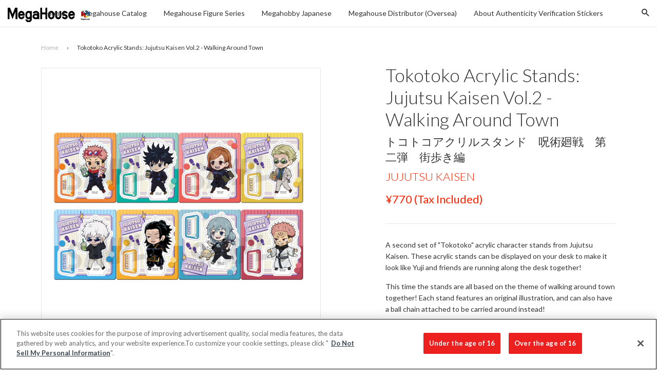

--- FILE ---
content_type: text/html; charset=utf-8
request_url: https://en.megahobby.jp/products/tokotoko-acrylic-stands-jujutsu-kaisen-vol-2-walking-around-town
body_size: 26373
content:
<!doctype html>
<!--[if IE 8]>
<html class="no-js lt-ie9" lang="en"> <![endif]-->
<!--[if IE 9 ]>
<html class="ie9 no-js"> <![endif]-->
<!--[if (gt IE 9)|!(IE)]><!-->
<html class="no-js"> <!--<![endif]-->
<head>

  <!-- Basic page needs ================================================== -->
  <meta charset="utf-8">
  <meta http-equiv="X-UA-Compatible" content="IE=edge,chrome=1">

  
    <link rel="shortcut icon" href="//en.megahobby.jp/cdn/shop/t/12/assets/favicon.png?v=35502945420801640701761808479" type="image/png"/>
  

  <!-- Title and description ================================================== -->
  <title>
    
    
    Tokotoko Acrylic Stands: Jujutsu Kaisen Vol.2 - Walking Around Town &ndash; megahobby
  </title>
  <!--Tokotoko Acrylic Stands: Jujutsu Kaisen Vol.2 - Walking Around Town-->

  
    <meta name="description" content="A second set of &quot;Tokotoko&quot; acrylic character stands from Jujutsu Kaisen. These acrylic stands can be displayed on your desk to make it look like Yuji and friends are running along the desk together! This time the stands are all based on the theme of walking around town together! Each stand features an original illustra">
  

  <!-- Helpers ================================================== -->
  <!-- /snippets/social-meta-tags.liquid -->


  <meta property="og:type" content="product">
  <meta property="og:title" content="Tokotoko Acrylic Stands: Jujutsu Kaisen Vol.2 - Walking Around Town">
  
  <meta property="og:image" content="http://en.megahobby.jp/cdn/shop/products/thumb_5f263971-aa5f-4fd6-9cad-2efcf711e6d5_grande.jpg?v=1649570021">
  <meta property="og:image:secure_url" content="https://en.megahobby.jp/cdn/shop/products/thumb_5f263971-aa5f-4fd6-9cad-2efcf711e6d5_grande.jpg?v=1649570021">
  
  <meta property="og:image" content="http://en.megahobby.jp/cdn/shop/products/7___SAMPLE_grande.jpg?v=1649570030">
  <meta property="og:image:secure_url" content="https://en.megahobby.jp/cdn/shop/products/7___SAMPLE_grande.jpg?v=1649570030">
  
  <meta property="og:image" content="http://en.megahobby.jp/cdn/shop/products/7___SAMPLE_02_grande.jpg?v=1649570031">
  <meta property="og:image:secure_url" content="https://en.megahobby.jp/cdn/shop/products/7___SAMPLE_02_grande.jpg?v=1649570031">
  
  <meta property="og:price:amount" content="700">
  <meta property="og:price:currency" content="JPY">


  <meta property="og:description" content="A second set of &quot;Tokotoko&quot; acrylic character stands from Jujutsu Kaisen. These acrylic stands can be displayed on your desk to make it look like Yuji and friends are running along the desk together! This time the stands are all based on the theme of walking around town together! Each stand features an original illustra">

  <meta property="og:url" content="https://en.megahobby.jp/products/tokotoko-acrylic-stands-jujutsu-kaisen-vol-2-walking-around-town">
  <meta property="og:site_name" content="megahobby">





  <meta name="twitter:site" content="@megahousejp">

<meta name="twitter:card" content="summary">

  <meta name="twitter:title" content="Tokotoko Acrylic Stands: Jujutsu Kaisen Vol.2 - Walking Around Town">
  <meta name="twitter:description" content="A second set of &quot;Tokotoko&quot; acrylic character stands from Jujutsu Kaisen. These acrylic stands can be displayed on your desk to make it look like Yuji and friends are running along the desk together! This time the stands are all based on the theme of walking around town together! Each stand features an original illustra">
  <meta name="twitter:image" content="https://en.megahobby.jp/cdn/shop/products/thumb_5f263971-aa5f-4fd6-9cad-2efcf711e6d5_large_cropped.jpg?v=1649570021">
  <meta name="twitter:image:width" content="300">
  <meta name="twitter:image:height" content="300">


  <link rel="canonical" href="https://en.megahobby.jp/products/tokotoko-acrylic-stands-jujutsu-kaisen-vol-2-walking-around-town">
  <meta name="viewport" content="width=device-width,initial-scale=1">
  <meta name="theme-color" content="#ff2200">

  <!-- CSS ================================================== -->
  <link href="//en.megahobby.jp/cdn/shop/t/12/assets/timber.scss.css?v=125170192992590581471761809493" rel="stylesheet" type="text/css" media="all" />
  <link href="//en.megahobby.jp/cdn/shop/t/12/assets/jquery.fancybox.scss?v=97057915488393549381761809493" rel="stylesheet" type="text/css" media="all" />
  <link href="//en.megahobby.jp/cdn/shop/t/12/assets/flexslider.scss?v=50025415906706357371761809493" rel="stylesheet" type="text/css" media="all" />
  <style>.footer_copyright {display:none;font-size:10px;}.footer_open_text {cursor:pointer;margin-bottom:30px;}
  span.icon.wechat {
    display: block;
    width: 30px;
    height: 30px;
    background: url(https://cdn.shopify.com/s/files/1/1843/8169/t/2/assets/wechat.png);
}

span.icon.weibo {
    display: block;
    width: 30px;
    height: 30px;
    background: url(https://cdn.shopify.com/s/files/1/1843/8169/t/2/assets/weibo.png);
}
  </style>

  <!-- Header hook for plugins ================================================== -->
  










  <link href="//fonts.googleapis.com/css?family=Lato:300,400,700|Lato:300,400,700" rel="stylesheet" type="text/css">



  <!-- OneTrust Cookies Consent Notice start for megahobby.jp -->
  <script type="text/javascript" src="https://cdn-au.onetrust.com/consent/2597310f-1f29-4d1c-b614-dc39933f57ab/OtAutoBlock.js" ></script>
  <script src="https://cdn-au.onetrust.com/scripttemplates/otSDKStub.js"  type="text/javascript" charset="UTF-8" data-domain-script="2597310f-1f29-4d1c-b614-dc39933f57ab" ></script>
  <script type="text/javascript">
  function OptanonWrapper() { }
  </script>
  <!-- OneTrust Cookies Consent Notice end for megahobby.jp -->

  <script>
    
    const performanceCookieCategory = 'C0002,';

    function waitForOneTrust() {
        hasOneTrustLoaded();

        let attempts = 0;
        const interval = setInterval(function () {

            if (hasOneTrustLoaded() || attempts > 100){
                clearInterval(interval);
            } 

            attempts++;

        }, 100)

    }

    function hasOneTrustLoaded() {
        
        if(typeof window.OnetrustActiveGroups === 'string'){
            //check now
            optanonWrapper()
            // and wrap and trigger after cookie opt-in
            window.OptanonWrapper = optanonWrapper;
           
            return true;

        }
        
        return false;
        
    }

    function sendConsent(trackingConsent) {
        window.Shopify.customerPrivacy.setTrackingConsent(trackingConsent, () => {
            console.log('Shopify Tracking Consent Success')
        });
    }

    function optanonWrapper() {

        if (typeof window.Shopify === 'undefined') return;

        const trackingConsent = !!window.OnetrustActiveGroups.includes(performanceCookieCategory);        
        window.Shopify.loadFeatures(
            [
                {
                    name: 'consent-tracking-api',
                    version: '0.1',
                },
            ],
            error => {
                if (error) {
                    throw error; 
                }

                sendConsent(trackingConsent)

            },
        );   
    }

    (function () {
        waitForOneTrust();
    })();

  </script>

  <script>window.performance && window.performance.mark && window.performance.mark('shopify.content_for_header.start');</script><meta id="shopify-digital-wallet" name="shopify-digital-wallet" content="/18438169/digital_wallets/dialog">
<meta name="shopify-checkout-api-token" content="141b12645aa414309eaff6d77c0d4986">
<meta id="in-context-paypal-metadata" data-shop-id="18438169" data-venmo-supported="false" data-environment="production" data-locale="en_US" data-paypal-v4="true" data-currency="JPY">
<link rel="alternate" type="application/json+oembed" href="https://en.megahobby.jp/products/tokotoko-acrylic-stands-jujutsu-kaisen-vol-2-walking-around-town.oembed">
<script async="async" src="/checkouts/internal/preloads.js?locale=en-JP"></script>
<script id="shopify-features" type="application/json">{"accessToken":"141b12645aa414309eaff6d77c0d4986","betas":["rich-media-storefront-analytics"],"domain":"en.megahobby.jp","predictiveSearch":true,"shopId":18438169,"locale":"en"}</script>
<script>var Shopify = Shopify || {};
Shopify.shop = "megahobby.myshopify.com";
Shopify.locale = "en";
Shopify.currency = {"active":"JPY","rate":"1.0"};
Shopify.country = "JP";
Shopify.theme = {"name":"MegaHobby Theme 20251030 - Live On 20251030","id":137195421762,"schema_name":null,"schema_version":null,"theme_store_id":null,"role":"main"};
Shopify.theme.handle = "null";
Shopify.theme.style = {"id":null,"handle":null};
Shopify.cdnHost = "en.megahobby.jp/cdn";
Shopify.routes = Shopify.routes || {};
Shopify.routes.root = "/";</script>
<script type="module">!function(o){(o.Shopify=o.Shopify||{}).modules=!0}(window);</script>
<script>!function(o){function n(){var o=[];function n(){o.push(Array.prototype.slice.apply(arguments))}return n.q=o,n}var t=o.Shopify=o.Shopify||{};t.loadFeatures=n(),t.autoloadFeatures=n()}(window);</script>
<script id="shop-js-analytics" type="application/json">{"pageType":"product"}</script>
<script defer="defer" async type="module" src="//en.megahobby.jp/cdn/shopifycloud/shop-js/modules/v2/client.init-shop-cart-sync_C5BV16lS.en.esm.js"></script>
<script defer="defer" async type="module" src="//en.megahobby.jp/cdn/shopifycloud/shop-js/modules/v2/chunk.common_CygWptCX.esm.js"></script>
<script type="module">
  await import("//en.megahobby.jp/cdn/shopifycloud/shop-js/modules/v2/client.init-shop-cart-sync_C5BV16lS.en.esm.js");
await import("//en.megahobby.jp/cdn/shopifycloud/shop-js/modules/v2/chunk.common_CygWptCX.esm.js");

  window.Shopify.SignInWithShop?.initShopCartSync?.({"fedCMEnabled":true,"windoidEnabled":true});

</script>
<script id="__st">var __st={"a":18438169,"offset":32400,"reqid":"9b33932f-721a-4e5d-93f8-25985373aba0-1768817315","pageurl":"en.megahobby.jp\/products\/tokotoko-acrylic-stands-jujutsu-kaisen-vol-2-walking-around-town","u":"3f48b8e0b8ca","p":"product","rtyp":"product","rid":6736473817154};</script>
<script>window.ShopifyPaypalV4VisibilityTracking = true;</script>
<script id="captcha-bootstrap">!function(){'use strict';const t='contact',e='account',n='new_comment',o=[[t,t],['blogs',n],['comments',n],[t,'customer']],c=[[e,'customer_login'],[e,'guest_login'],[e,'recover_customer_password'],[e,'create_customer']],r=t=>t.map((([t,e])=>`form[action*='/${t}']:not([data-nocaptcha='true']) input[name='form_type'][value='${e}']`)).join(','),a=t=>()=>t?[...document.querySelectorAll(t)].map((t=>t.form)):[];function s(){const t=[...o],e=r(t);return a(e)}const i='password',u='form_key',d=['recaptcha-v3-token','g-recaptcha-response','h-captcha-response',i],f=()=>{try{return window.sessionStorage}catch{return}},m='__shopify_v',_=t=>t.elements[u];function p(t,e,n=!1){try{const o=window.sessionStorage,c=JSON.parse(o.getItem(e)),{data:r}=function(t){const{data:e,action:n}=t;return t[m]||n?{data:e,action:n}:{data:t,action:n}}(c);for(const[e,n]of Object.entries(r))t.elements[e]&&(t.elements[e].value=n);n&&o.removeItem(e)}catch(o){console.error('form repopulation failed',{error:o})}}const l='form_type',E='cptcha';function T(t){t.dataset[E]=!0}const w=window,h=w.document,L='Shopify',v='ce_forms',y='captcha';let A=!1;((t,e)=>{const n=(g='f06e6c50-85a8-45c8-87d0-21a2b65856fe',I='https://cdn.shopify.com/shopifycloud/storefront-forms-hcaptcha/ce_storefront_forms_captcha_hcaptcha.v1.5.2.iife.js',D={infoText:'Protected by hCaptcha',privacyText:'Privacy',termsText:'Terms'},(t,e,n)=>{const o=w[L][v],c=o.bindForm;if(c)return c(t,g,e,D).then(n);var r;o.q.push([[t,g,e,D],n]),r=I,A||(h.body.append(Object.assign(h.createElement('script'),{id:'captcha-provider',async:!0,src:r})),A=!0)});var g,I,D;w[L]=w[L]||{},w[L][v]=w[L][v]||{},w[L][v].q=[],w[L][y]=w[L][y]||{},w[L][y].protect=function(t,e){n(t,void 0,e),T(t)},Object.freeze(w[L][y]),function(t,e,n,w,h,L){const[v,y,A,g]=function(t,e,n){const i=e?o:[],u=t?c:[],d=[...i,...u],f=r(d),m=r(i),_=r(d.filter((([t,e])=>n.includes(e))));return[a(f),a(m),a(_),s()]}(w,h,L),I=t=>{const e=t.target;return e instanceof HTMLFormElement?e:e&&e.form},D=t=>v().includes(t);t.addEventListener('submit',(t=>{const e=I(t);if(!e)return;const n=D(e)&&!e.dataset.hcaptchaBound&&!e.dataset.recaptchaBound,o=_(e),c=g().includes(e)&&(!o||!o.value);(n||c)&&t.preventDefault(),c&&!n&&(function(t){try{if(!f())return;!function(t){const e=f();if(!e)return;const n=_(t);if(!n)return;const o=n.value;o&&e.removeItem(o)}(t);const e=Array.from(Array(32),(()=>Math.random().toString(36)[2])).join('');!function(t,e){_(t)||t.append(Object.assign(document.createElement('input'),{type:'hidden',name:u})),t.elements[u].value=e}(t,e),function(t,e){const n=f();if(!n)return;const o=[...t.querySelectorAll(`input[type='${i}']`)].map((({name:t})=>t)),c=[...d,...o],r={};for(const[a,s]of new FormData(t).entries())c.includes(a)||(r[a]=s);n.setItem(e,JSON.stringify({[m]:1,action:t.action,data:r}))}(t,e)}catch(e){console.error('failed to persist form',e)}}(e),e.submit())}));const S=(t,e)=>{t&&!t.dataset[E]&&(n(t,e.some((e=>e===t))),T(t))};for(const o of['focusin','change'])t.addEventListener(o,(t=>{const e=I(t);D(e)&&S(e,y())}));const B=e.get('form_key'),M=e.get(l),P=B&&M;t.addEventListener('DOMContentLoaded',(()=>{const t=y();if(P)for(const e of t)e.elements[l].value===M&&p(e,B);[...new Set([...A(),...v().filter((t=>'true'===t.dataset.shopifyCaptcha))])].forEach((e=>S(e,t)))}))}(h,new URLSearchParams(w.location.search),n,t,e,['guest_login'])})(!0,!0)}();</script>
<script integrity="sha256-4kQ18oKyAcykRKYeNunJcIwy7WH5gtpwJnB7kiuLZ1E=" data-source-attribution="shopify.loadfeatures" defer="defer" src="//en.megahobby.jp/cdn/shopifycloud/storefront/assets/storefront/load_feature-a0a9edcb.js" crossorigin="anonymous"></script>
<script data-source-attribution="shopify.dynamic_checkout.dynamic.init">var Shopify=Shopify||{};Shopify.PaymentButton=Shopify.PaymentButton||{isStorefrontPortableWallets:!0,init:function(){window.Shopify.PaymentButton.init=function(){};var t=document.createElement("script");t.src="https://en.megahobby.jp/cdn/shopifycloud/portable-wallets/latest/portable-wallets.en.js",t.type="module",document.head.appendChild(t)}};
</script>
<script data-source-attribution="shopify.dynamic_checkout.buyer_consent">
  function portableWalletsHideBuyerConsent(e){var t=document.getElementById("shopify-buyer-consent"),n=document.getElementById("shopify-subscription-policy-button");t&&n&&(t.classList.add("hidden"),t.setAttribute("aria-hidden","true"),n.removeEventListener("click",e))}function portableWalletsShowBuyerConsent(e){var t=document.getElementById("shopify-buyer-consent"),n=document.getElementById("shopify-subscription-policy-button");t&&n&&(t.classList.remove("hidden"),t.removeAttribute("aria-hidden"),n.addEventListener("click",e))}window.Shopify?.PaymentButton&&(window.Shopify.PaymentButton.hideBuyerConsent=portableWalletsHideBuyerConsent,window.Shopify.PaymentButton.showBuyerConsent=portableWalletsShowBuyerConsent);
</script>
<script data-source-attribution="shopify.dynamic_checkout.cart.bootstrap">document.addEventListener("DOMContentLoaded",(function(){function t(){return document.querySelector("shopify-accelerated-checkout-cart, shopify-accelerated-checkout")}if(t())Shopify.PaymentButton.init();else{new MutationObserver((function(e,n){t()&&(Shopify.PaymentButton.init(),n.disconnect())})).observe(document.body,{childList:!0,subtree:!0})}}));
</script>
<link id="shopify-accelerated-checkout-styles" rel="stylesheet" media="screen" href="https://en.megahobby.jp/cdn/shopifycloud/portable-wallets/latest/accelerated-checkout-backwards-compat.css" crossorigin="anonymous">
<style id="shopify-accelerated-checkout-cart">
        #shopify-buyer-consent {
  margin-top: 1em;
  display: inline-block;
  width: 100%;
}

#shopify-buyer-consent.hidden {
  display: none;
}

#shopify-subscription-policy-button {
  background: none;
  border: none;
  padding: 0;
  text-decoration: underline;
  font-size: inherit;
  cursor: pointer;
}

#shopify-subscription-policy-button::before {
  box-shadow: none;
}

      </style>

<script>window.performance && window.performance.mark && window.performance.mark('shopify.content_for_header.end');</script>
  <!-- /snippets/oldIE-js.liquid -->


<!--[if lt IE 9]>
<script src="//cdnjs.cloudflare.com/ajax/libs/html5shiv/3.7.2/html5shiv.min.js" type="text/javascript"></script>
<script src="//en.megahobby.jp/cdn/shop/t/12/assets/respond.min.js?v=52248677837542619231761808479" type="text/javascript"></script>
<link href="//en.megahobby.jp/cdn/shop/t/12/assets/respond-proxy.html" id="respond-proxy" rel="respond-proxy" />
<link href="//en.megahobby.jp/search?q=003f04f53a15175aa27f9565493a8b6e" id="respond-redirect" rel="respond-redirect" />
<script src="//en.megahobby.jp/search?q=003f04f53a15175aa27f9565493a8b6e" type="text/javascript"></script>
<![endif]-->



  <script src="//ajax.googleapis.com/ajax/libs/jquery/1.11.0/jquery.min.js" type="text/javascript"></script>
  <script src="//en.megahobby.jp/cdn/shop/t/12/assets/modernizr.min.js?v=176395819422211800811761808479" type="text/javascript"></script>
  <script src="//en.megahobby.jp/cdn/shop/t/12/assets/localize.js?v=170168137823221631821761808479" type="text/javascript"></script>
  <script src="//en.megahobby.jp/cdn/shop/t/12/assets/jquery.sticky-anything.min.js?v=182761130389463769141761808479" type="text/javascript"></script>
  <script src="//en.megahobby.jp/cdn/shop/t/12/assets/jquery.fancybox.pack.js?v=98388074616830255951761808479" type="text/javascript"></script>
  <script src="//en.megahobby.jp/cdn/shop/t/12/assets/jquery.flexslider-min.js?v=56526435535266126381761808479" type="text/javascript"></script>
  <script src="//en.megahobby.jp/cdn/shop/t/12/assets/jquery.menu-aim.js?v=175510149689683186001761808479" type="text/javascript"></script>
  <script src="//en.megahobby.jp/cdn/shop/t/12/assets/handlebars.min.js?v=79044469952368397291761808479" type="text/javascript"></script>
  <script src="//en.megahobby.jp/cdn/shop/t/12/assets/js.cookie.min.js?v=101947884401453988011761808479" type="text/javascript"></script>
  <script src="//en.megahobby.jp/cdn/shop/t/12/assets/hammer.min.js?v=176329622342684926441761808479" type="text/javascript"></script>
  <script src="//en.megahobby.jp/cdn/shop/t/12/assets/md5.js?v=158654937455563469081761808479" type="text/javascript"></script>
  <script src="//en.megahobby.jp/cdn/shop/t/12/assets/fontfaceobserver.js?v=99882114512924465751761808479" type="text/javascript"></script>

  
  

<link href="https://monorail-edge.shopifysvc.com" rel="dns-prefetch">
<script>(function(){if ("sendBeacon" in navigator && "performance" in window) {try {var session_token_from_headers = performance.getEntriesByType('navigation')[0].serverTiming.find(x => x.name == '_s').description;} catch {var session_token_from_headers = undefined;}var session_cookie_matches = document.cookie.match(/_shopify_s=([^;]*)/);var session_token_from_cookie = session_cookie_matches && session_cookie_matches.length === 2 ? session_cookie_matches[1] : "";var session_token = session_token_from_headers || session_token_from_cookie || "";function handle_abandonment_event(e) {var entries = performance.getEntries().filter(function(entry) {return /monorail-edge.shopifysvc.com/.test(entry.name);});if (!window.abandonment_tracked && entries.length === 0) {window.abandonment_tracked = true;var currentMs = Date.now();var navigation_start = performance.timing.navigationStart;var payload = {shop_id: 18438169,url: window.location.href,navigation_start,duration: currentMs - navigation_start,session_token,page_type: "product"};window.navigator.sendBeacon("https://monorail-edge.shopifysvc.com/v1/produce", JSON.stringify({schema_id: "online_store_buyer_site_abandonment/1.1",payload: payload,metadata: {event_created_at_ms: currentMs,event_sent_at_ms: currentMs}}));}}window.addEventListener('pagehide', handle_abandonment_event);}}());</script>
<script id="web-pixels-manager-setup">(function e(e,d,r,n,o){if(void 0===o&&(o={}),!Boolean(null===(a=null===(i=window.Shopify)||void 0===i?void 0:i.analytics)||void 0===a?void 0:a.replayQueue)){var i,a;window.Shopify=window.Shopify||{};var t=window.Shopify;t.analytics=t.analytics||{};var s=t.analytics;s.replayQueue=[],s.publish=function(e,d,r){return s.replayQueue.push([e,d,r]),!0};try{self.performance.mark("wpm:start")}catch(e){}var l=function(){var e={modern:/Edge?\/(1{2}[4-9]|1[2-9]\d|[2-9]\d{2}|\d{4,})\.\d+(\.\d+|)|Firefox\/(1{2}[4-9]|1[2-9]\d|[2-9]\d{2}|\d{4,})\.\d+(\.\d+|)|Chrom(ium|e)\/(9{2}|\d{3,})\.\d+(\.\d+|)|(Maci|X1{2}).+ Version\/(15\.\d+|(1[6-9]|[2-9]\d|\d{3,})\.\d+)([,.]\d+|)( \(\w+\)|)( Mobile\/\w+|) Safari\/|Chrome.+OPR\/(9{2}|\d{3,})\.\d+\.\d+|(CPU[ +]OS|iPhone[ +]OS|CPU[ +]iPhone|CPU IPhone OS|CPU iPad OS)[ +]+(15[._]\d+|(1[6-9]|[2-9]\d|\d{3,})[._]\d+)([._]\d+|)|Android:?[ /-](13[3-9]|1[4-9]\d|[2-9]\d{2}|\d{4,})(\.\d+|)(\.\d+|)|Android.+Firefox\/(13[5-9]|1[4-9]\d|[2-9]\d{2}|\d{4,})\.\d+(\.\d+|)|Android.+Chrom(ium|e)\/(13[3-9]|1[4-9]\d|[2-9]\d{2}|\d{4,})\.\d+(\.\d+|)|SamsungBrowser\/([2-9]\d|\d{3,})\.\d+/,legacy:/Edge?\/(1[6-9]|[2-9]\d|\d{3,})\.\d+(\.\d+|)|Firefox\/(5[4-9]|[6-9]\d|\d{3,})\.\d+(\.\d+|)|Chrom(ium|e)\/(5[1-9]|[6-9]\d|\d{3,})\.\d+(\.\d+|)([\d.]+$|.*Safari\/(?![\d.]+ Edge\/[\d.]+$))|(Maci|X1{2}).+ Version\/(10\.\d+|(1[1-9]|[2-9]\d|\d{3,})\.\d+)([,.]\d+|)( \(\w+\)|)( Mobile\/\w+|) Safari\/|Chrome.+OPR\/(3[89]|[4-9]\d|\d{3,})\.\d+\.\d+|(CPU[ +]OS|iPhone[ +]OS|CPU[ +]iPhone|CPU IPhone OS|CPU iPad OS)[ +]+(10[._]\d+|(1[1-9]|[2-9]\d|\d{3,})[._]\d+)([._]\d+|)|Android:?[ /-](13[3-9]|1[4-9]\d|[2-9]\d{2}|\d{4,})(\.\d+|)(\.\d+|)|Mobile Safari.+OPR\/([89]\d|\d{3,})\.\d+\.\d+|Android.+Firefox\/(13[5-9]|1[4-9]\d|[2-9]\d{2}|\d{4,})\.\d+(\.\d+|)|Android.+Chrom(ium|e)\/(13[3-9]|1[4-9]\d|[2-9]\d{2}|\d{4,})\.\d+(\.\d+|)|Android.+(UC? ?Browser|UCWEB|U3)[ /]?(15\.([5-9]|\d{2,})|(1[6-9]|[2-9]\d|\d{3,})\.\d+)\.\d+|SamsungBrowser\/(5\.\d+|([6-9]|\d{2,})\.\d+)|Android.+MQ{2}Browser\/(14(\.(9|\d{2,})|)|(1[5-9]|[2-9]\d|\d{3,})(\.\d+|))(\.\d+|)|K[Aa][Ii]OS\/(3\.\d+|([4-9]|\d{2,})\.\d+)(\.\d+|)/},d=e.modern,r=e.legacy,n=navigator.userAgent;return n.match(d)?"modern":n.match(r)?"legacy":"unknown"}(),u="modern"===l?"modern":"legacy",c=(null!=n?n:{modern:"",legacy:""})[u],f=function(e){return[e.baseUrl,"/wpm","/b",e.hashVersion,"modern"===e.buildTarget?"m":"l",".js"].join("")}({baseUrl:d,hashVersion:r,buildTarget:u}),m=function(e){var d=e.version,r=e.bundleTarget,n=e.surface,o=e.pageUrl,i=e.monorailEndpoint;return{emit:function(e){var a=e.status,t=e.errorMsg,s=(new Date).getTime(),l=JSON.stringify({metadata:{event_sent_at_ms:s},events:[{schema_id:"web_pixels_manager_load/3.1",payload:{version:d,bundle_target:r,page_url:o,status:a,surface:n,error_msg:t},metadata:{event_created_at_ms:s}}]});if(!i)return console&&console.warn&&console.warn("[Web Pixels Manager] No Monorail endpoint provided, skipping logging."),!1;try{return self.navigator.sendBeacon.bind(self.navigator)(i,l)}catch(e){}var u=new XMLHttpRequest;try{return u.open("POST",i,!0),u.setRequestHeader("Content-Type","text/plain"),u.send(l),!0}catch(e){return console&&console.warn&&console.warn("[Web Pixels Manager] Got an unhandled error while logging to Monorail."),!1}}}}({version:r,bundleTarget:l,surface:e.surface,pageUrl:self.location.href,monorailEndpoint:e.monorailEndpoint});try{o.browserTarget=l,function(e){var d=e.src,r=e.async,n=void 0===r||r,o=e.onload,i=e.onerror,a=e.sri,t=e.scriptDataAttributes,s=void 0===t?{}:t,l=document.createElement("script"),u=document.querySelector("head"),c=document.querySelector("body");if(l.async=n,l.src=d,a&&(l.integrity=a,l.crossOrigin="anonymous"),s)for(var f in s)if(Object.prototype.hasOwnProperty.call(s,f))try{l.dataset[f]=s[f]}catch(e){}if(o&&l.addEventListener("load",o),i&&l.addEventListener("error",i),u)u.appendChild(l);else{if(!c)throw new Error("Did not find a head or body element to append the script");c.appendChild(l)}}({src:f,async:!0,onload:function(){if(!function(){var e,d;return Boolean(null===(d=null===(e=window.Shopify)||void 0===e?void 0:e.analytics)||void 0===d?void 0:d.initialized)}()){var d=window.webPixelsManager.init(e)||void 0;if(d){var r=window.Shopify.analytics;r.replayQueue.forEach((function(e){var r=e[0],n=e[1],o=e[2];d.publishCustomEvent(r,n,o)})),r.replayQueue=[],r.publish=d.publishCustomEvent,r.visitor=d.visitor,r.initialized=!0}}},onerror:function(){return m.emit({status:"failed",errorMsg:"".concat(f," has failed to load")})},sri:function(e){var d=/^sha384-[A-Za-z0-9+/=]+$/;return"string"==typeof e&&d.test(e)}(c)?c:"",scriptDataAttributes:o}),m.emit({status:"loading"})}catch(e){m.emit({status:"failed",errorMsg:(null==e?void 0:e.message)||"Unknown error"})}}})({shopId: 18438169,storefrontBaseUrl: "https://en.megahobby.jp",extensionsBaseUrl: "https://extensions.shopifycdn.com/cdn/shopifycloud/web-pixels-manager",monorailEndpoint: "https://monorail-edge.shopifysvc.com/unstable/produce_batch",surface: "storefront-renderer",enabledBetaFlags: ["2dca8a86"],webPixelsConfigList: [{"id":"111607874","eventPayloadVersion":"v1","runtimeContext":"LAX","scriptVersion":"1","type":"CUSTOM","privacyPurposes":["ANALYTICS"],"name":"Google Analytics tag (migrated)"},{"id":"shopify-app-pixel","configuration":"{}","eventPayloadVersion":"v1","runtimeContext":"STRICT","scriptVersion":"0450","apiClientId":"shopify-pixel","type":"APP","privacyPurposes":["ANALYTICS","MARKETING"]},{"id":"shopify-custom-pixel","eventPayloadVersion":"v1","runtimeContext":"LAX","scriptVersion":"0450","apiClientId":"shopify-pixel","type":"CUSTOM","privacyPurposes":["ANALYTICS","MARKETING"]}],isMerchantRequest: false,initData: {"shop":{"name":"megahobby","paymentSettings":{"currencyCode":"JPY"},"myshopifyDomain":"megahobby.myshopify.com","countryCode":"JP","storefrontUrl":"https:\/\/en.megahobby.jp"},"customer":null,"cart":null,"checkout":null,"productVariants":[{"price":{"amount":700.0,"currencyCode":"JPY"},"product":{"title":"Tokotoko Acrylic Stands: Jujutsu Kaisen Vol.2 - Walking Around Town","vendor":"megahobby","id":"6736473817154","untranslatedTitle":"Tokotoko Acrylic Stands: Jujutsu Kaisen Vol.2 - Walking Around Town","url":"\/products\/tokotoko-acrylic-stands-jujutsu-kaisen-vol-2-walking-around-town","type":""},"id":"39758138802242","image":{"src":"\/\/en.megahobby.jp\/cdn\/shop\/products\/thumb_5f263971-aa5f-4fd6-9cad-2efcf711e6d5.jpg?v=1649570021"},"sku":"","title":"Default Title","untranslatedTitle":"Default Title"}],"purchasingCompany":null},},"https://en.megahobby.jp/cdn","fcfee988w5aeb613cpc8e4bc33m6693e112",{"modern":"","legacy":""},{"shopId":"18438169","storefrontBaseUrl":"https:\/\/en.megahobby.jp","extensionBaseUrl":"https:\/\/extensions.shopifycdn.com\/cdn\/shopifycloud\/web-pixels-manager","surface":"storefront-renderer","enabledBetaFlags":"[\"2dca8a86\"]","isMerchantRequest":"false","hashVersion":"fcfee988w5aeb613cpc8e4bc33m6693e112","publish":"custom","events":"[[\"page_viewed\",{}],[\"product_viewed\",{\"productVariant\":{\"price\":{\"amount\":700.0,\"currencyCode\":\"JPY\"},\"product\":{\"title\":\"Tokotoko Acrylic Stands: Jujutsu Kaisen Vol.2 - Walking Around Town\",\"vendor\":\"megahobby\",\"id\":\"6736473817154\",\"untranslatedTitle\":\"Tokotoko Acrylic Stands: Jujutsu Kaisen Vol.2 - Walking Around Town\",\"url\":\"\/products\/tokotoko-acrylic-stands-jujutsu-kaisen-vol-2-walking-around-town\",\"type\":\"\"},\"id\":\"39758138802242\",\"image\":{\"src\":\"\/\/en.megahobby.jp\/cdn\/shop\/products\/thumb_5f263971-aa5f-4fd6-9cad-2efcf711e6d5.jpg?v=1649570021\"},\"sku\":\"\",\"title\":\"Default Title\",\"untranslatedTitle\":\"Default Title\"}}]]"});</script><script>
  window.ShopifyAnalytics = window.ShopifyAnalytics || {};
  window.ShopifyAnalytics.meta = window.ShopifyAnalytics.meta || {};
  window.ShopifyAnalytics.meta.currency = 'JPY';
  var meta = {"product":{"id":6736473817154,"gid":"gid:\/\/shopify\/Product\/6736473817154","vendor":"megahobby","type":"","handle":"tokotoko-acrylic-stands-jujutsu-kaisen-vol-2-walking-around-town","variants":[{"id":39758138802242,"price":70000,"name":"Tokotoko Acrylic Stands: Jujutsu Kaisen Vol.2 - Walking Around Town","public_title":null,"sku":""}],"remote":false},"page":{"pageType":"product","resourceType":"product","resourceId":6736473817154,"requestId":"9b33932f-721a-4e5d-93f8-25985373aba0-1768817315"}};
  for (var attr in meta) {
    window.ShopifyAnalytics.meta[attr] = meta[attr];
  }
</script>
<script class="analytics">
  (function () {
    var customDocumentWrite = function(content) {
      var jquery = null;

      if (window.jQuery) {
        jquery = window.jQuery;
      } else if (window.Checkout && window.Checkout.$) {
        jquery = window.Checkout.$;
      }

      if (jquery) {
        jquery('body').append(content);
      }
    };

    var hasLoggedConversion = function(token) {
      if (token) {
        return document.cookie.indexOf('loggedConversion=' + token) !== -1;
      }
      return false;
    }

    var setCookieIfConversion = function(token) {
      if (token) {
        var twoMonthsFromNow = new Date(Date.now());
        twoMonthsFromNow.setMonth(twoMonthsFromNow.getMonth() + 2);

        document.cookie = 'loggedConversion=' + token + '; expires=' + twoMonthsFromNow;
      }
    }

    var trekkie = window.ShopifyAnalytics.lib = window.trekkie = window.trekkie || [];
    if (trekkie.integrations) {
      return;
    }
    trekkie.methods = [
      'identify',
      'page',
      'ready',
      'track',
      'trackForm',
      'trackLink'
    ];
    trekkie.factory = function(method) {
      return function() {
        var args = Array.prototype.slice.call(arguments);
        args.unshift(method);
        trekkie.push(args);
        return trekkie;
      };
    };
    for (var i = 0; i < trekkie.methods.length; i++) {
      var key = trekkie.methods[i];
      trekkie[key] = trekkie.factory(key);
    }
    trekkie.load = function(config) {
      trekkie.config = config || {};
      trekkie.config.initialDocumentCookie = document.cookie;
      var first = document.getElementsByTagName('script')[0];
      var script = document.createElement('script');
      script.type = 'text/javascript';
      script.onerror = function(e) {
        var scriptFallback = document.createElement('script');
        scriptFallback.type = 'text/javascript';
        scriptFallback.onerror = function(error) {
                var Monorail = {
      produce: function produce(monorailDomain, schemaId, payload) {
        var currentMs = new Date().getTime();
        var event = {
          schema_id: schemaId,
          payload: payload,
          metadata: {
            event_created_at_ms: currentMs,
            event_sent_at_ms: currentMs
          }
        };
        return Monorail.sendRequest("https://" + monorailDomain + "/v1/produce", JSON.stringify(event));
      },
      sendRequest: function sendRequest(endpointUrl, payload) {
        // Try the sendBeacon API
        if (window && window.navigator && typeof window.navigator.sendBeacon === 'function' && typeof window.Blob === 'function' && !Monorail.isIos12()) {
          var blobData = new window.Blob([payload], {
            type: 'text/plain'
          });

          if (window.navigator.sendBeacon(endpointUrl, blobData)) {
            return true;
          } // sendBeacon was not successful

        } // XHR beacon

        var xhr = new XMLHttpRequest();

        try {
          xhr.open('POST', endpointUrl);
          xhr.setRequestHeader('Content-Type', 'text/plain');
          xhr.send(payload);
        } catch (e) {
          console.log(e);
        }

        return false;
      },
      isIos12: function isIos12() {
        return window.navigator.userAgent.lastIndexOf('iPhone; CPU iPhone OS 12_') !== -1 || window.navigator.userAgent.lastIndexOf('iPad; CPU OS 12_') !== -1;
      }
    };
    Monorail.produce('monorail-edge.shopifysvc.com',
      'trekkie_storefront_load_errors/1.1',
      {shop_id: 18438169,
      theme_id: 137195421762,
      app_name: "storefront",
      context_url: window.location.href,
      source_url: "//en.megahobby.jp/cdn/s/trekkie.storefront.cd680fe47e6c39ca5d5df5f0a32d569bc48c0f27.min.js"});

        };
        scriptFallback.async = true;
        scriptFallback.src = '//en.megahobby.jp/cdn/s/trekkie.storefront.cd680fe47e6c39ca5d5df5f0a32d569bc48c0f27.min.js';
        first.parentNode.insertBefore(scriptFallback, first);
      };
      script.async = true;
      script.src = '//en.megahobby.jp/cdn/s/trekkie.storefront.cd680fe47e6c39ca5d5df5f0a32d569bc48c0f27.min.js';
      first.parentNode.insertBefore(script, first);
    };
    trekkie.load(
      {"Trekkie":{"appName":"storefront","development":false,"defaultAttributes":{"shopId":18438169,"isMerchantRequest":null,"themeId":137195421762,"themeCityHash":"4712621213964404307","contentLanguage":"en","currency":"JPY","eventMetadataId":"ce1d7896-555c-4240-ab49-0b20f31ee84f"},"isServerSideCookieWritingEnabled":true,"monorailRegion":"shop_domain","enabledBetaFlags":["65f19447"]},"Session Attribution":{},"S2S":{"facebookCapiEnabled":false,"source":"trekkie-storefront-renderer","apiClientId":580111}}
    );

    var loaded = false;
    trekkie.ready(function() {
      if (loaded) return;
      loaded = true;

      window.ShopifyAnalytics.lib = window.trekkie;

      var originalDocumentWrite = document.write;
      document.write = customDocumentWrite;
      try { window.ShopifyAnalytics.merchantGoogleAnalytics.call(this); } catch(error) {};
      document.write = originalDocumentWrite;

      window.ShopifyAnalytics.lib.page(null,{"pageType":"product","resourceType":"product","resourceId":6736473817154,"requestId":"9b33932f-721a-4e5d-93f8-25985373aba0-1768817315","shopifyEmitted":true});

      var match = window.location.pathname.match(/checkouts\/(.+)\/(thank_you|post_purchase)/)
      var token = match? match[1]: undefined;
      if (!hasLoggedConversion(token)) {
        setCookieIfConversion(token);
        window.ShopifyAnalytics.lib.track("Viewed Product",{"currency":"JPY","variantId":39758138802242,"productId":6736473817154,"productGid":"gid:\/\/shopify\/Product\/6736473817154","name":"Tokotoko Acrylic Stands: Jujutsu Kaisen Vol.2 - Walking Around Town","price":"700","sku":"","brand":"megahobby","variant":null,"category":"","nonInteraction":true,"remote":false},undefined,undefined,{"shopifyEmitted":true});
      window.ShopifyAnalytics.lib.track("monorail:\/\/trekkie_storefront_viewed_product\/1.1",{"currency":"JPY","variantId":39758138802242,"productId":6736473817154,"productGid":"gid:\/\/shopify\/Product\/6736473817154","name":"Tokotoko Acrylic Stands: Jujutsu Kaisen Vol.2 - Walking Around Town","price":"700","sku":"","brand":"megahobby","variant":null,"category":"","nonInteraction":true,"remote":false,"referer":"https:\/\/en.megahobby.jp\/products\/tokotoko-acrylic-stands-jujutsu-kaisen-vol-2-walking-around-town"});
      }
    });


        var eventsListenerScript = document.createElement('script');
        eventsListenerScript.async = true;
        eventsListenerScript.src = "//en.megahobby.jp/cdn/shopifycloud/storefront/assets/shop_events_listener-3da45d37.js";
        document.getElementsByTagName('head')[0].appendChild(eventsListenerScript);

})();</script>
  <script>
  if (!window.ga || (window.ga && typeof window.ga !== 'function')) {
    window.ga = function ga() {
      (window.ga.q = window.ga.q || []).push(arguments);
      if (window.Shopify && window.Shopify.analytics && typeof window.Shopify.analytics.publish === 'function') {
        window.Shopify.analytics.publish("ga_stub_called", {}, {sendTo: "google_osp_migration"});
      }
      console.error("Shopify's Google Analytics stub called with:", Array.from(arguments), "\nSee https://help.shopify.com/manual/promoting-marketing/pixels/pixel-migration#google for more information.");
    };
    if (window.Shopify && window.Shopify.analytics && typeof window.Shopify.analytics.publish === 'function') {
      window.Shopify.analytics.publish("ga_stub_initialized", {}, {sendTo: "google_osp_migration"});
    }
  }
</script>
<script
  defer
  src="https://en.megahobby.jp/cdn/shopifycloud/perf-kit/shopify-perf-kit-3.0.4.min.js"
  data-application="storefront-renderer"
  data-shop-id="18438169"
  data-render-region="gcp-us-central1"
  data-page-type="product"
  data-theme-instance-id="137195421762"
  data-theme-name=""
  data-theme-version=""
  data-monorail-region="shop_domain"
  data-resource-timing-sampling-rate="10"
  data-shs="true"
  data-shs-beacon="true"
  data-shs-export-with-fetch="true"
  data-shs-logs-sample-rate="1"
  data-shs-beacon-endpoint="https://en.megahobby.jp/api/collect"
></script>
</head>


<body id="tokotoko-acrylic-stands-jujutsu-kaisen-vol-2-walking-around-town"
      class="template-product template-product ">
<script>
  localize.init();
</script>

<div id="NavDrawer" class="drawer drawer--left">
  <div class="drawer__header">
    <div class="drawer__title h3">
      




<span class="localize localize__default localize__en">Browse</span>
<span class="localize localize__ja">Browse</span>


    </div>
    <div class="drawer__close js-drawer-close">
      <button type="button" class="icon-fallback-text">
        <span class="icon icon-x" aria-hidden="true"></span>
          <span class="fallback-text">
            




<span class="localize localize__default localize__en">Close menu</span>
<span class="localize localize__ja">Close menu</span>


          </span>
      </button>
    </div>
  </div>
  <!-- begin mobile-nav -->
  <ul class="mobile-nav">
  
    
    
      <li class="mobile-nav__item">
        <a href="/" class="mobile-nav__link">
          



<span class="localize localize__default localize__en">Home</span>
<span class="localize localize__ja">Home</span>

        </a>
      </li>
    
  
    
    
      <li class="mobile-nav__item" aria-haspopup="true">
        <div class="mobile-nav__has-sublist">
          <a href="/collections/all" class="mobile-nav__link">
            



<span class="localize localize__default localize__en">Megahouse Catalog</span>
<span class="localize localize__ja">Megahouse Catalog</span>

          </a>
          <div class="mobile-nav__toggle">
            <button type="button" class="icon-fallback-text mobile-nav__toggle-open">
              <span class="icon icon-plus" aria-hidden="true"></span>
              <span class="fallback-text">See More</span>
            </button>
            <button type="button" class="icon-fallback-text mobile-nav__toggle-close">
              <span class="icon icon-minus" aria-hidden="true"></span>
              <span class="fallback-text">
                




<span class="localize localize__default localize__en">Close Cart</span>
<span class="localize localize__ja">カートを閉じる</span>


              </span>
            </button>
          </div>
        </div>
        <ul class="mobile-nav__sublist">
          
            <li class="mobile-nav__item ">
              <a href="/pages/series-list" class="mobile-nav__link">
                



<span class="localize localize__default localize__en">By Series</span>
<span class="localize localize__ja">By Series</span>

              </a>
            </li>
          
            <li class="mobile-nav__item ">
              <a href="/pages/release-dates" class="mobile-nav__link">
                



<span class="localize localize__default localize__en">By Date</span>
<span class="localize localize__ja">By Date</span>

              </a>
            </li>
          
        </ul>
      </li>
    
  
    
    
      <li class="mobile-nav__item" aria-haspopup="true">
        <div class="mobile-nav__has-sublist">
          <a href="/" class="mobile-nav__link">
            



<span class="localize localize__default localize__en">Megahouse Figure Series</span>
<span class="localize localize__ja">Megahouse Figure Series</span>

          </a>
          <div class="mobile-nav__toggle">
            <button type="button" class="icon-fallback-text mobile-nav__toggle-open">
              <span class="icon icon-plus" aria-hidden="true"></span>
              <span class="fallback-text">See More</span>
            </button>
            <button type="button" class="icon-fallback-text mobile-nav__toggle-close">
              <span class="icon icon-minus" aria-hidden="true"></span>
              <span class="fallback-text">
                




<span class="localize localize__default localize__en">Close Cart</span>
<span class="localize localize__ja">カートを閉じる</span>


              </span>
            </button>
          </div>
        </div>
        <ul class="mobile-nav__sublist">
          
            <li class="mobile-nav__item ">
              <a href="/collections/petitrama" class="mobile-nav__link">
                



<span class="localize localize__default localize__en">PETITRAMA</span>
<span class="localize localize__ja">PETITRAMA</span>

              </a>
            </li>
          
            <li class="mobile-nav__item ">
              <a href="/collections/kaitai-puzzle" class="mobile-nav__link">
                



<span class="localize localize__default localize__en">KAITAI Puzzle</span>
<span class="localize localize__ja">KAITAI Puzzle</span>

              </a>
            </li>
          
            <li class="mobile-nav__item ">
              <a href="/collections/charactioncube" class="mobile-nav__link">
                



<span class="localize localize__default localize__en">Charaction CUBE</span>
<span class="localize localize__ja">Charaction CUBE</span>

              </a>
            </li>
          
        </ul>
      </li>
    
  
    
    
      <li class="mobile-nav__item">
        <a href="http://www.megahobby.jp/products/" class="mobile-nav__link">
          



<span class="localize localize__default localize__en">Megahobby Japanese</span>
<span class="localize localize__ja">Megahobby Japanese</span>

        </a>
      </li>
    
  
    
    
      <li class="mobile-nav__item">
        <a href="https://www.megahouse.co.jp/oversea/" class="mobile-nav__link">
          



<span class="localize localize__default localize__en">Megahouse Distributor (Oversea)</span>
<span class="localize localize__ja">Megahouse Distributor (Oversea)</span>

        </a>
      </li>
    
  
    
    
      <li class="mobile-nav__item">
        <a href="/pages/announcing-authenticity-verification-stickers-for-high-target-megahouse-hobby-figure-products" class="mobile-nav__link">
          



<span class="localize localize__default localize__en">About Authenticity Verification Stickers</span>
<span class="localize localize__ja">About Authenticity Verification Stickers</span>

        </a>
      </li>
    
  

  
  
    
      <li class="mobile-nav__item">
        <a href="https://shopify.com/18438169/account?locale=en&amp;region_country=JP" id="customer_login_link">Log in</a>
      </li>
      
      <li class="mobile-nav__item">
        <a href="https://shopify.com/18438169/account?locale=en" id="customer_register_link">Create account</a>
      </li>
      
    
  
</ul>

  <!-- //mobile-nav -->
</div>
<div id="CartDrawer" class="drawer drawer--right">
  <div class="drawer__header">
    <div class="drawer__title h3">




<span class="localize localize__default localize__en">Shopping Cart</span>
<span class="localize localize__ja">ショッピングカート</span>

</div>
    <div class="drawer__close js-drawer-close">
      <button type="button" class="icon-fallback-text">
        <span class="icon icon-x" aria-hidden="true"></span>
        <span class="fallback-text">




<span class="localize localize__default localize__en">Close Cart</span>
<span class="localize localize__ja">カートを閉じる</span>

</span>
      </button>
    </div>
  </div>
  <div id="CartContainer"></div>
</div>

<nav class="nav-bar" role="navigation">
  <div class="medium-down--hide ipad--hide nav-bar__desktop">
    <div class="wrapper">
      <!-- begin branding -->
      <div class="site-header__logo" itemscope itemtype="http://schema.org/Organization">
        
          <a href="/" itemprop="url" class="site-header__logo-link site-nav__link">
            <img src="//en.megahobby.jp/cdn/shop/t/12/assets/logo.svg?v=129385834788288023531761808479" alt="megahobby" itemprop="logo">
          </a>
        
      </div>
      <!-- //branding -->

      
      <!-- begin site-nav -->
      
      <ul class="site-nav site-nav__main ">
  
    
    
      <li >
        <a href="/" class="site-nav__link">
          



<span class="localize localize__default localize__en">Home</span>
<span class="localize localize__ja">Home</span>

        </a>
      </li>
    
  
    
    
      <li >
        <a href="/collections/all" class="site-nav__link">
          



<span class="localize localize__default localize__en">Megahouse Catalog</span>
<span class="localize localize__ja">Megahouse Catalog</span>

        </a>
        <ul class="site-nav site-nav__sub">
          
            <li >
              <a href="/pages/series-list" class="site-nav__link">
                



<span class="localize localize__default localize__en">By Series</span>
<span class="localize localize__ja">By Series</span>

              </a>
            </li>
          
            <li >
              <a href="/pages/release-dates" class="site-nav__link">
                



<span class="localize localize__default localize__en">By Date</span>
<span class="localize localize__ja">By Date</span>

              </a>
            </li>
          
        </ul>
      </li>
    
  
    
    
      <li >
        <a href="/" class="site-nav__link">
          



<span class="localize localize__default localize__en">Megahouse Figure Series</span>
<span class="localize localize__ja">Megahouse Figure Series</span>

        </a>
        <ul class="site-nav site-nav__sub">
          
            <li >
              <a href="/collections/petitrama" class="site-nav__link">
                



<span class="localize localize__default localize__en">PETITRAMA</span>
<span class="localize localize__ja">PETITRAMA</span>

              </a>
            </li>
          
            <li >
              <a href="/collections/kaitai-puzzle" class="site-nav__link">
                



<span class="localize localize__default localize__en">KAITAI Puzzle</span>
<span class="localize localize__ja">KAITAI Puzzle</span>

              </a>
            </li>
          
            <li >
              <a href="/collections/charactioncube" class="site-nav__link">
                



<span class="localize localize__default localize__en">Charaction CUBE</span>
<span class="localize localize__ja">Charaction CUBE</span>

              </a>
            </li>
          
        </ul>
      </li>
    
  
    
    
      <li >
        <a href="http://www.megahobby.jp/products/" class="site-nav__link">
          



<span class="localize localize__default localize__en">Megahobby Japanese</span>
<span class="localize localize__ja">Megahobby Japanese</span>

        </a>
      </li>
    
  
    
    
      <li >
        <a href="https://www.megahouse.co.jp/oversea/" class="site-nav__link">
          



<span class="localize localize__default localize__en">Megahouse Distributor (Oversea)</span>
<span class="localize localize__ja">Megahouse Distributor (Oversea)</span>

        </a>
      </li>
    
  
    
    
      <li >
        <a href="/pages/announcing-authenticity-verification-stickers-for-high-target-megahouse-hobby-figure-products" class="site-nav__link">
          



<span class="localize localize__default localize__en">About Authenticity Verification Stickers</span>
<span class="localize localize__ja">About Authenticity Verification Stickers</span>

        </a>
      </li>
    
  
</ul>

      <!-- //site-nav -->

      <!-- begin utility -->
      <div class="site-header__utility">
        <ul class="site-nav">
          <li>
            <a href="#SearchContainer" class="open-search icon-fallback-text site-nav__link" aria-controls="SearchModal"
               aria-expanded="false">
              <span class="icon icon-search" aria-hidden="true"></span>
                  <span class="fallback-text hidden-label">
                    




<span class="localize localize__default localize__en">Search</span>
<span class="localize localize__ja">検索</span>


                  </span>
            </a>
          </li>
          
        </ul>
      </div>
      <!-- //utility -->
    </div>
  </div>
  <div class="large--hide medium-down--show ipad--show nav-bar__mobile">
    <div class="wrapper">
      <div class="grid">
        <div class="grid__item two-fifths">
          <div class="site-nav--mobile">
            <button type="button" class="icon-fallback-text site-nav__link js-drawer-open-left"
                    aria-controls="NavDrawer" aria-expanded="false">
              <span class="icon icon-hamburger" aria-hidden="true"></span>
                  <span class="fallback-text">
                    




<span class="localize localize__default localize__en">Menu</span>
<span class="localize localize__ja">Menu</span>


                  </span>
            </button>
            
          </div>
        </div>
        <div class="grid__item one-fifth">
          <div class="site-header__logo" itemscope itemtype="http://schema.org/Organization">
            
              <a href="/" itemprop="url" class="site-header__logo-link site-nav__link">
                <img src="//en.megahobby.jp/cdn/shop/t/12/assets/mobile_logo.svg?v=138971317418592830611761808479" alt="megahobby" itemprop="logo">
              </a>
            
          </div>
        </div>
        <div class="grid__item two-fifths text-right">
          <div class="site-nav--mobile">
            <a href="#SearchContainer" class="open-search icon-fallback-text site-nav__link" aria-controls="SearchModal"
               aria-expanded="false">
              <span class="icon icon-search" aria-hidden="true"></span>
                  <span class="fallback-text hidden-label">
                    




<span class="localize localize__default localize__en">Search</span>
<span class="localize localize__ja">検索</span>


                  </span>
            </a>
			
          </div>
        </div>
      </div>
    </div>
  </div>
</nav>
<div class="visually-hidden">
  <div id="SearchContainer">
    <!-- /snippets/search-bar.liquid -->


<form action="/search" method="get" class="input-group search-bar" role="search">
  
  <input type="hidden" name="type" value="product" />
  <input type="search" name="q" value="" placeholder="Search for products|商品を検索" data-localize="Search for products|商品を検索" class="input-group-field" aria-label="Search for products|商品を検索">
  <span class="input-group-btn">
    <button type="submit" class="btn icon-fallback-text">
      <span class="icon icon-search" aria-hidden="true"></span>
      <span class="fallback-text">
        




<span class="localize localize__default localize__en">Search</span>
<span class="localize localize__ja">検索</span>


      </span>
    </button>
  </span>
</form>

  </div>
  <div id="LanguageContainer">
    <div class="localize__modal text-center">
  <h3 class="">




<span class="localize localize__default localize__en">Select your language</span>
<span class="localize localize__ja">Select your language</span>

</h3>
  <ul class="site-nav">
    <li>
      <button type="button" class="localize__change-link" data-locale="en">
        English
      </button>
    </li>
    <li>
      <button type="button" class="localize__change-link" data-locale="ja">
        日本語
      </button>
    </li>
  </ul>
</div>
  </div>
</div>
<div id="PageContainer" class="is-moved-by-drawer">
  <main class="wrapper main-content" role="main">

    <!-- /templates/product.liquid -->


<!-- product-vars -->


























<!-- /product-vars -->

<div itemscope itemtype="http://schema.org/Product">

  <meta itemprop="url" content="https://en.megahobby.jp/products/tokotoko-acrylic-stands-jujutsu-kaisen-vol-2-walking-around-town">
  <meta itemprop="image" content="//en.megahobby.jp/cdn/shop/products/thumb_5f263971-aa5f-4fd6-9cad-2efcf711e6d5_grande.jpg?v=1649570021">

  
  

  <!-- /snippets/breadcrumb.liquid -->


<nav class="breadcrumb" role="navigation" aria-label="breadcrumbs">
  <a href="/" title="Back to the frontpage">
    




<span class="localize localize__default localize__en">Home</span>
<span class="localize localize__ja">トップ</span>


  </a>

  

  

  

    
    <span aria-hidden="true">&rsaquo;</span>
    <span>Tokotoko Acrylic Stands: Jujutsu Kaisen Vol.2 - Walking Around Town</span>

  
</nav>



  <div class="grid product-single">
    <div class="grid__item large--hide medium-down--show">
      

<h1 class="product__title" itemprop="name"><span class="gender"></span> Tokotoko Acrylic Stands: Jujutsu Kaisen Vol.2 - Walking Around Town</h1>

  <h2 class="product__title h3" itemprop="name_ja">トコトコアクリルスタンド　呪術廻戦　第二弾　街歩き編</h2>



	
	
	
	
	
	
	
	
	
	
	
	
	
	
	
	
	
	
    
	
	
	
	
	
	
	
	
	
	
	
    
	
    
    
    
	
	
	

<h3><a href="/collections/jujutsu-kaisen">Jujutsu Kaisen</a></h3>
    </div>
    <div class="grid__item large--one-half text-center">
      






<!-- desktop -->
<div class="product-single__thumbnails-wrapper">
  <ul class="product-single__thumbnails grid-uniform medium-down--hide" id="ProductThumbs">

	
    <li class="grid__item one-whole product__image-28956350251074" data-index="0">
      <a href="//en.megahobby.jp/cdn/shop/products/thumb_5f263971-aa5f-4fd6-9cad-2efcf711e6d5_1024x.jpg?v=1649570021" rel="gallery" class="product-single__thumbnail">
        
        <img src="//en.megahobby.jp/cdn/shop/products/thumb_5f263971-aa5f-4fd6-9cad-2efcf711e6d5_600x.jpg?v=1649570021"
             srcset="//en.megahobby.jp/cdn/shop/products/thumb_5f263971-aa5f-4fd6-9cad-2efcf711e6d5_600x.jpg?v=1649570021 1x, //en.megahobby.jp/cdn/shop/products/thumb_5f263971-aa5f-4fd6-9cad-2efcf711e6d5_1200x@2x.jpg?v=1649570021 2x"
             alt="Tokotoko Acrylic Stands: Jujutsu Kaisen Vol.2 - Walking Around Town">
        
      </a>
    </li>
    
    
      

      

    
    
      

      

    
      <li class="grid__item one-quarter product__image-28956350808130" data-index="1">
        <a href="//en.megahobby.jp/cdn/shop/products/7___SAMPLE_1024x.jpg?v=1649570030" rel="gallery" class="product-single__thumbnail">
          <img src="//en.megahobby.jp/cdn/shop/products/7___SAMPLE_300x300_crop_top.jpg?v=1649570030"
               srcset="//en.megahobby.jp/cdn/shop/products/7___SAMPLE_300x300_crop_top.jpg?v=1649570030 1x, //en.megahobby.jp/cdn/shop/products/7___SAMPLE_600x600_crop_top.jpg?v=1649570030 2x"
               alt="Tokotoko Acrylic Stands: Jujutsu Kaisen Vol.2 - Walking Around Town">
        </a>
      </li>
    
    
      

      

    
      <li class="grid__item one-quarter product__image-28956350939202" data-index="2">
        <a href="//en.megahobby.jp/cdn/shop/products/7___SAMPLE_02_1024x.jpg?v=1649570031" rel="gallery" class="product-single__thumbnail">
          <img src="//en.megahobby.jp/cdn/shop/products/7___SAMPLE_02_300x300_crop_top.jpg?v=1649570031"
               srcset="//en.megahobby.jp/cdn/shop/products/7___SAMPLE_02_300x300_crop_top.jpg?v=1649570031 1x, //en.megahobby.jp/cdn/shop/products/7___SAMPLE_02_600x600_crop_top.jpg?v=1649570031 2x"
               alt="Tokotoko Acrylic Stands: Jujutsu Kaisen Vol.2 - Walking Around Town">
        </a>
      </li>
    
    
      

      

    
      <li class="grid__item one-quarter product__image-28956350906434" data-index="3">
        <a href="//en.megahobby.jp/cdn/shop/products/8___SAMPLE_1024x.jpg?v=1649570030" rel="gallery" class="product-single__thumbnail">
          <img src="//en.megahobby.jp/cdn/shop/products/8___SAMPLE_300x300_crop_top.jpg?v=1649570030"
               srcset="//en.megahobby.jp/cdn/shop/products/8___SAMPLE_300x300_crop_top.jpg?v=1649570030 1x, //en.megahobby.jp/cdn/shop/products/8___SAMPLE_600x600_crop_top.jpg?v=1649570030 2x"
               alt="Tokotoko Acrylic Stands: Jujutsu Kaisen Vol.2 - Walking Around Town">
        </a>
      </li>
    
    
      
        <li class="grid__item one-quarter product__image-28956350283842 view-more">
          <a class="grid__image product-single__thumbnail" href="//en.megahobby.jp/cdn/shop/products/8___SAMPLE_02_1024x.jpg?v=1649570029" rel="gallery">
            <span class="wrapper">
              <span class="boxed">




<span class="localize localize__default localize__en">More</span>
<span class="localize localize__ja">もっと見る</span>

</span>
            </span>
            <img src="//en.megahobby.jp/cdn/shop/products/8___SAMPLE_02_300x300_crop_top.jpg?v=1649570029"
                 srcset="//en.megahobby.jp/cdn/shop/products/8___SAMPLE_02_300x300_crop_top.jpg?v=1649570029 1x, //en.megahobby.jp/cdn/shop/products/8___SAMPLE_02_600x600_crop_top.jpg?v=1649570029 2x"
                 alt="Tokotoko Acrylic Stands: Jujutsu Kaisen Vol.2 - Walking Around Town">
          </a>
        </li>
      

      

    
      <li class="grid__item one-quarter after-view-more product__image-28956350283842" data-index="4">
        <a href="//en.megahobby.jp/cdn/shop/products/8___SAMPLE_02_1024x.jpg?v=1649570029" rel="gallery" class="product-single__thumbnail">
          <img src="//en.megahobby.jp/cdn/shop/products/8___SAMPLE_02_300x300_crop_top.jpg?v=1649570029"
               srcset="//en.megahobby.jp/cdn/shop/products/8___SAMPLE_02_300x300_crop_top.jpg?v=1649570029 1x, //en.megahobby.jp/cdn/shop/products/8___SAMPLE_02_600x600_crop_top.jpg?v=1649570029 2x"
               alt="Tokotoko Acrylic Stands: Jujutsu Kaisen Vol.2 - Walking Around Town">
        </a>
      </li>
    
    
      

      

    
      <li class="grid__item one-quarter after-view-more after-view-more product__image-28956350447682" data-index="5">
        <a href="//en.megahobby.jp/cdn/shop/products/1___SAMPLE_a7f4a476-5203-4932-8316-eadff875670f_1024x.jpg?v=1649570029" rel="gallery" class="product-single__thumbnail">
          <img src="//en.megahobby.jp/cdn/shop/products/1___SAMPLE_a7f4a476-5203-4932-8316-eadff875670f_300x300_crop_top.jpg?v=1649570029"
               srcset="//en.megahobby.jp/cdn/shop/products/1___SAMPLE_a7f4a476-5203-4932-8316-eadff875670f_300x300_crop_top.jpg?v=1649570029 1x, //en.megahobby.jp/cdn/shop/products/1___SAMPLE_a7f4a476-5203-4932-8316-eadff875670f_600x600_crop_top.jpg?v=1649570029 2x"
               alt="Tokotoko Acrylic Stands: Jujutsu Kaisen Vol.2 - Walking Around Town">
        </a>
      </li>
    
    
      

      

    
      <li class="grid__item one-quarter after-view-more after-view-more after-view-more product__image-28956350382146" data-index="6">
        <a href="//en.megahobby.jp/cdn/shop/products/1___SAMPLE_02_1024x.jpg?v=1649570029" rel="gallery" class="product-single__thumbnail">
          <img src="//en.megahobby.jp/cdn/shop/products/1___SAMPLE_02_300x300_crop_top.jpg?v=1649570029"
               srcset="//en.megahobby.jp/cdn/shop/products/1___SAMPLE_02_300x300_crop_top.jpg?v=1649570029 1x, //en.megahobby.jp/cdn/shop/products/1___SAMPLE_02_600x600_crop_top.jpg?v=1649570029 2x"
               alt="Tokotoko Acrylic Stands: Jujutsu Kaisen Vol.2 - Walking Around Town">
        </a>
      </li>
    
    
      

      

    
      <li class="grid__item one-quarter after-view-more after-view-more after-view-more after-view-more product__image-28956350414914" data-index="7">
        <a href="//en.megahobby.jp/cdn/shop/products/2___SAMPLE_54f468e1-16d4-44f0-ba47-17ade78fd7bf_1024x.jpg?v=1649570029" rel="gallery" class="product-single__thumbnail">
          <img src="//en.megahobby.jp/cdn/shop/products/2___SAMPLE_54f468e1-16d4-44f0-ba47-17ade78fd7bf_300x300_crop_top.jpg?v=1649570029"
               srcset="//en.megahobby.jp/cdn/shop/products/2___SAMPLE_54f468e1-16d4-44f0-ba47-17ade78fd7bf_300x300_crop_top.jpg?v=1649570029 1x, //en.megahobby.jp/cdn/shop/products/2___SAMPLE_54f468e1-16d4-44f0-ba47-17ade78fd7bf_600x600_crop_top.jpg?v=1649570029 2x"
               alt="Tokotoko Acrylic Stands: Jujutsu Kaisen Vol.2 - Walking Around Town">
        </a>
      </li>
    
    
      

      

    
      <li class="grid__item one-quarter after-view-more after-view-more after-view-more after-view-more after-view-more product__image-28956350840898" data-index="8">
        <a href="//en.megahobby.jp/cdn/shop/products/2___SAMPLE_02_1024x.jpg?v=1649570030" rel="gallery" class="product-single__thumbnail">
          <img src="//en.megahobby.jp/cdn/shop/products/2___SAMPLE_02_300x300_crop_top.jpg?v=1649570030"
               srcset="//en.megahobby.jp/cdn/shop/products/2___SAMPLE_02_300x300_crop_top.jpg?v=1649570030 1x, //en.megahobby.jp/cdn/shop/products/2___SAMPLE_02_600x600_crop_top.jpg?v=1649570030 2x"
               alt="Tokotoko Acrylic Stands: Jujutsu Kaisen Vol.2 - Walking Around Town">
        </a>
      </li>
    
    
      

      

    
      <li class="grid__item one-quarter after-view-more after-view-more after-view-more after-view-more after-view-more after-view-more product__image-28956350316610" data-index="9">
        <a href="//en.megahobby.jp/cdn/shop/products/3___SAMPLE_648a4699-6bb9-4ff2-b14e-7b1027f670f6_1024x.jpg?v=1649570029" rel="gallery" class="product-single__thumbnail">
          <img src="//en.megahobby.jp/cdn/shop/products/3___SAMPLE_648a4699-6bb9-4ff2-b14e-7b1027f670f6_300x300_crop_top.jpg?v=1649570029"
               srcset="//en.megahobby.jp/cdn/shop/products/3___SAMPLE_648a4699-6bb9-4ff2-b14e-7b1027f670f6_300x300_crop_top.jpg?v=1649570029 1x, //en.megahobby.jp/cdn/shop/products/3___SAMPLE_648a4699-6bb9-4ff2-b14e-7b1027f670f6_600x600_crop_top.jpg?v=1649570029 2x"
               alt="Tokotoko Acrylic Stands: Jujutsu Kaisen Vol.2 - Walking Around Town">
        </a>
      </li>
    
    
      

      

    
      <li class="grid__item one-quarter after-view-more after-view-more after-view-more after-view-more after-view-more after-view-more after-view-more product__image-28956350775362" data-index="10">
        <a href="//en.megahobby.jp/cdn/shop/products/3___SAMPLE_02_1024x.jpg?v=1649570030" rel="gallery" class="product-single__thumbnail">
          <img src="//en.megahobby.jp/cdn/shop/products/3___SAMPLE_02_300x300_crop_top.jpg?v=1649570030"
               srcset="//en.megahobby.jp/cdn/shop/products/3___SAMPLE_02_300x300_crop_top.jpg?v=1649570030 1x, //en.megahobby.jp/cdn/shop/products/3___SAMPLE_02_600x600_crop_top.jpg?v=1649570030 2x"
               alt="Tokotoko Acrylic Stands: Jujutsu Kaisen Vol.2 - Walking Around Town">
        </a>
      </li>
    
    
      

      

    
      <li class="grid__item one-quarter after-view-more after-view-more after-view-more after-view-more after-view-more after-view-more after-view-more after-view-more product__image-28956350480450" data-index="11">
        <a href="//en.megahobby.jp/cdn/shop/products/4___SAMPLE_91895597-ec4d-4c7c-92a4-86e37da94a57_1024x.jpg?v=1649570029" rel="gallery" class="product-single__thumbnail">
          <img src="//en.megahobby.jp/cdn/shop/products/4___SAMPLE_91895597-ec4d-4c7c-92a4-86e37da94a57_300x300_crop_top.jpg?v=1649570029"
               srcset="//en.megahobby.jp/cdn/shop/products/4___SAMPLE_91895597-ec4d-4c7c-92a4-86e37da94a57_300x300_crop_top.jpg?v=1649570029 1x, //en.megahobby.jp/cdn/shop/products/4___SAMPLE_91895597-ec4d-4c7c-92a4-86e37da94a57_600x600_crop_top.jpg?v=1649570029 2x"
               alt="Tokotoko Acrylic Stands: Jujutsu Kaisen Vol.2 - Walking Around Town">
        </a>
      </li>
    
    
      

      

    
      <li class="grid__item one-quarter after-view-more after-view-more after-view-more after-view-more after-view-more after-view-more after-view-more after-view-more after-view-more product__image-28956350873666" data-index="12">
        <a href="//en.megahobby.jp/cdn/shop/products/4___SAMPLE_02_1024x.jpg?v=1649570030" rel="gallery" class="product-single__thumbnail">
          <img src="//en.megahobby.jp/cdn/shop/products/4___SAMPLE_02_300x300_crop_top.jpg?v=1649570030"
               srcset="//en.megahobby.jp/cdn/shop/products/4___SAMPLE_02_300x300_crop_top.jpg?v=1649570030 1x, //en.megahobby.jp/cdn/shop/products/4___SAMPLE_02_600x600_crop_top.jpg?v=1649570030 2x"
               alt="Tokotoko Acrylic Stands: Jujutsu Kaisen Vol.2 - Walking Around Town">
        </a>
      </li>
    
    
      

      

    
      <li class="grid__item one-quarter after-view-more after-view-more after-view-more after-view-more after-view-more after-view-more after-view-more after-view-more after-view-more after-view-more product__image-28956350349378" data-index="13">
        <a href="//en.megahobby.jp/cdn/shop/products/5___SAMPLE_2efe6522-52c2-4843-830a-77a36f3998a6_1024x.jpg?v=1649570029" rel="gallery" class="product-single__thumbnail">
          <img src="//en.megahobby.jp/cdn/shop/products/5___SAMPLE_2efe6522-52c2-4843-830a-77a36f3998a6_300x300_crop_top.jpg?v=1649570029"
               srcset="//en.megahobby.jp/cdn/shop/products/5___SAMPLE_2efe6522-52c2-4843-830a-77a36f3998a6_300x300_crop_top.jpg?v=1649570029 1x, //en.megahobby.jp/cdn/shop/products/5___SAMPLE_2efe6522-52c2-4843-830a-77a36f3998a6_600x600_crop_top.jpg?v=1649570029 2x"
               alt="Tokotoko Acrylic Stands: Jujutsu Kaisen Vol.2 - Walking Around Town">
        </a>
      </li>
    
    
      

      

    
      <li class="grid__item one-quarter after-view-more after-view-more after-view-more after-view-more after-view-more after-view-more after-view-more after-view-more after-view-more after-view-more after-view-more product__image-28956350971970" data-index="14">
        <a href="//en.megahobby.jp/cdn/shop/products/5___SAMPLE_02_1024x.jpg?v=1649570031" rel="gallery" class="product-single__thumbnail">
          <img src="//en.megahobby.jp/cdn/shop/products/5___SAMPLE_02_300x300_crop_top.jpg?v=1649570031"
               srcset="//en.megahobby.jp/cdn/shop/products/5___SAMPLE_02_300x300_crop_top.jpg?v=1649570031 1x, //en.megahobby.jp/cdn/shop/products/5___SAMPLE_02_600x600_crop_top.jpg?v=1649570031 2x"
               alt="Tokotoko Acrylic Stands: Jujutsu Kaisen Vol.2 - Walking Around Town">
        </a>
      </li>
    
    
      

      

    
      <li class="grid__item one-quarter after-view-more after-view-more after-view-more after-view-more after-view-more after-view-more after-view-more after-view-more after-view-more after-view-more after-view-more after-view-more product__image-28956351037506" data-index="15">
        <a href="//en.megahobby.jp/cdn/shop/products/6___SAMPLE_1024x.jpg?v=1649570031" rel="gallery" class="product-single__thumbnail">
          <img src="//en.megahobby.jp/cdn/shop/products/6___SAMPLE_300x300_crop_top.jpg?v=1649570031"
               srcset="//en.megahobby.jp/cdn/shop/products/6___SAMPLE_300x300_crop_top.jpg?v=1649570031 1x, //en.megahobby.jp/cdn/shop/products/6___SAMPLE_600x600_crop_top.jpg?v=1649570031 2x"
               alt="Tokotoko Acrylic Stands: Jujutsu Kaisen Vol.2 - Walking Around Town">
        </a>
      </li>
    
    
      

      

    
      <li class="grid__item one-quarter after-view-more after-view-more after-view-more after-view-more after-view-more after-view-more after-view-more after-view-more after-view-more after-view-more after-view-more after-view-more after-view-more product__image-28956351004738" data-index="16">
        <a href="//en.megahobby.jp/cdn/shop/products/6___SAMPLE_02_1024x.jpg?v=1649570031" rel="gallery" class="product-single__thumbnail">
          <img src="//en.megahobby.jp/cdn/shop/products/6___SAMPLE_02_300x300_crop_top.jpg?v=1649570031"
               srcset="//en.megahobby.jp/cdn/shop/products/6___SAMPLE_02_300x300_crop_top.jpg?v=1649570031 1x, //en.megahobby.jp/cdn/shop/products/6___SAMPLE_02_600x600_crop_top.jpg?v=1649570031 2x"
               alt="Tokotoko Acrylic Stands: Jujutsu Kaisen Vol.2 - Walking Around Town">
        </a>
      </li>
    
    

  </ul>
</div>
<!-- //desktop -->

<!-- mobile -->
<div id="ProductSlider" class="flexslider large--hide medium-down--show">
  <ul class="slides">
    
      <li>
        
        <img class="product__image-28956350251074" data-index="0"
             src="//en.megahobby.jp/cdn/shop/products/thumb_5f263971-aa5f-4fd6-9cad-2efcf711e6d5_300x300_crop_top.jpg?v=1649570021"
             srcset="//en.megahobby.jp/cdn/shop/products/thumb_5f263971-aa5f-4fd6-9cad-2efcf711e6d5_300x300_crop_top.jpg?v=1649570021 1x, //en.megahobby.jp/cdn/shop/products/thumb_5f263971-aa5f-4fd6-9cad-2efcf711e6d5_600x600_crop_top.jpg?v=1649570021 2x"
             alt="Tokotoko Acrylic Stands: Jujutsu Kaisen Vol.2 - Walking Around Town">
      </li>
    
      <li>
        
        <img class="product__image-28956350808130" data-index="1"
             src="//en.megahobby.jp/cdn/shop/products/7___SAMPLE_300x300_crop_top.jpg?v=1649570030"
             srcset="//en.megahobby.jp/cdn/shop/products/7___SAMPLE_300x300_crop_top.jpg?v=1649570030 1x, //en.megahobby.jp/cdn/shop/products/7___SAMPLE_600x600_crop_top.jpg?v=1649570030 2x"
             alt="Tokotoko Acrylic Stands: Jujutsu Kaisen Vol.2 - Walking Around Town">
      </li>
    
      <li>
        
        <img class="product__image-28956350939202" data-index="2"
             src="//en.megahobby.jp/cdn/shop/products/7___SAMPLE_02_300x300_crop_top.jpg?v=1649570031"
             srcset="//en.megahobby.jp/cdn/shop/products/7___SAMPLE_02_300x300_crop_top.jpg?v=1649570031 1x, //en.megahobby.jp/cdn/shop/products/7___SAMPLE_02_600x600_crop_top.jpg?v=1649570031 2x"
             alt="Tokotoko Acrylic Stands: Jujutsu Kaisen Vol.2 - Walking Around Town">
      </li>
    
      <li>
        
        <img class="product__image-28956350906434" data-index="3"
             src="//en.megahobby.jp/cdn/shop/products/8___SAMPLE_300x300_crop_top.jpg?v=1649570030"
             srcset="//en.megahobby.jp/cdn/shop/products/8___SAMPLE_300x300_crop_top.jpg?v=1649570030 1x, //en.megahobby.jp/cdn/shop/products/8___SAMPLE_600x600_crop_top.jpg?v=1649570030 2x"
             alt="Tokotoko Acrylic Stands: Jujutsu Kaisen Vol.2 - Walking Around Town">
      </li>
    
      <li>
        
        <img class="product__image-28956350283842" data-index="4"
             src="//en.megahobby.jp/cdn/shop/products/8___SAMPLE_02_300x300_crop_top.jpg?v=1649570029"
             srcset="//en.megahobby.jp/cdn/shop/products/8___SAMPLE_02_300x300_crop_top.jpg?v=1649570029 1x, //en.megahobby.jp/cdn/shop/products/8___SAMPLE_02_600x600_crop_top.jpg?v=1649570029 2x"
             alt="Tokotoko Acrylic Stands: Jujutsu Kaisen Vol.2 - Walking Around Town">
      </li>
    
      <li>
        
        <img class="product__image-28956350447682" data-index="5"
             src="//en.megahobby.jp/cdn/shop/products/1___SAMPLE_a7f4a476-5203-4932-8316-eadff875670f_300x300_crop_top.jpg?v=1649570029"
             srcset="//en.megahobby.jp/cdn/shop/products/1___SAMPLE_a7f4a476-5203-4932-8316-eadff875670f_300x300_crop_top.jpg?v=1649570029 1x, //en.megahobby.jp/cdn/shop/products/1___SAMPLE_a7f4a476-5203-4932-8316-eadff875670f_600x600_crop_top.jpg?v=1649570029 2x"
             alt="Tokotoko Acrylic Stands: Jujutsu Kaisen Vol.2 - Walking Around Town">
      </li>
    
      <li>
        
        <img class="product__image-28956350382146" data-index="6"
             src="//en.megahobby.jp/cdn/shop/products/1___SAMPLE_02_300x300_crop_top.jpg?v=1649570029"
             srcset="//en.megahobby.jp/cdn/shop/products/1___SAMPLE_02_300x300_crop_top.jpg?v=1649570029 1x, //en.megahobby.jp/cdn/shop/products/1___SAMPLE_02_600x600_crop_top.jpg?v=1649570029 2x"
             alt="Tokotoko Acrylic Stands: Jujutsu Kaisen Vol.2 - Walking Around Town">
      </li>
    
      <li>
        
        <img class="product__image-28956350414914" data-index="7"
             src="//en.megahobby.jp/cdn/shop/products/2___SAMPLE_54f468e1-16d4-44f0-ba47-17ade78fd7bf_300x300_crop_top.jpg?v=1649570029"
             srcset="//en.megahobby.jp/cdn/shop/products/2___SAMPLE_54f468e1-16d4-44f0-ba47-17ade78fd7bf_300x300_crop_top.jpg?v=1649570029 1x, //en.megahobby.jp/cdn/shop/products/2___SAMPLE_54f468e1-16d4-44f0-ba47-17ade78fd7bf_600x600_crop_top.jpg?v=1649570029 2x"
             alt="Tokotoko Acrylic Stands: Jujutsu Kaisen Vol.2 - Walking Around Town">
      </li>
    
      <li>
        
        <img class="product__image-28956350840898" data-index="8"
             src="//en.megahobby.jp/cdn/shop/products/2___SAMPLE_02_300x300_crop_top.jpg?v=1649570030"
             srcset="//en.megahobby.jp/cdn/shop/products/2___SAMPLE_02_300x300_crop_top.jpg?v=1649570030 1x, //en.megahobby.jp/cdn/shop/products/2___SAMPLE_02_600x600_crop_top.jpg?v=1649570030 2x"
             alt="Tokotoko Acrylic Stands: Jujutsu Kaisen Vol.2 - Walking Around Town">
      </li>
    
      <li>
        
        <img class="product__image-28956350316610" data-index="9"
             src="//en.megahobby.jp/cdn/shop/products/3___SAMPLE_648a4699-6bb9-4ff2-b14e-7b1027f670f6_300x300_crop_top.jpg?v=1649570029"
             srcset="//en.megahobby.jp/cdn/shop/products/3___SAMPLE_648a4699-6bb9-4ff2-b14e-7b1027f670f6_300x300_crop_top.jpg?v=1649570029 1x, //en.megahobby.jp/cdn/shop/products/3___SAMPLE_648a4699-6bb9-4ff2-b14e-7b1027f670f6_600x600_crop_top.jpg?v=1649570029 2x"
             alt="Tokotoko Acrylic Stands: Jujutsu Kaisen Vol.2 - Walking Around Town">
      </li>
    
      <li>
        
        <img class="product__image-28956350775362" data-index="10"
             src="//en.megahobby.jp/cdn/shop/products/3___SAMPLE_02_300x300_crop_top.jpg?v=1649570030"
             srcset="//en.megahobby.jp/cdn/shop/products/3___SAMPLE_02_300x300_crop_top.jpg?v=1649570030 1x, //en.megahobby.jp/cdn/shop/products/3___SAMPLE_02_600x600_crop_top.jpg?v=1649570030 2x"
             alt="Tokotoko Acrylic Stands: Jujutsu Kaisen Vol.2 - Walking Around Town">
      </li>
    
      <li>
        
        <img class="product__image-28956350480450" data-index="11"
             src="//en.megahobby.jp/cdn/shop/products/4___SAMPLE_91895597-ec4d-4c7c-92a4-86e37da94a57_300x300_crop_top.jpg?v=1649570029"
             srcset="//en.megahobby.jp/cdn/shop/products/4___SAMPLE_91895597-ec4d-4c7c-92a4-86e37da94a57_300x300_crop_top.jpg?v=1649570029 1x, //en.megahobby.jp/cdn/shop/products/4___SAMPLE_91895597-ec4d-4c7c-92a4-86e37da94a57_600x600_crop_top.jpg?v=1649570029 2x"
             alt="Tokotoko Acrylic Stands: Jujutsu Kaisen Vol.2 - Walking Around Town">
      </li>
    
      <li>
        
        <img class="product__image-28956350873666" data-index="12"
             src="//en.megahobby.jp/cdn/shop/products/4___SAMPLE_02_300x300_crop_top.jpg?v=1649570030"
             srcset="//en.megahobby.jp/cdn/shop/products/4___SAMPLE_02_300x300_crop_top.jpg?v=1649570030 1x, //en.megahobby.jp/cdn/shop/products/4___SAMPLE_02_600x600_crop_top.jpg?v=1649570030 2x"
             alt="Tokotoko Acrylic Stands: Jujutsu Kaisen Vol.2 - Walking Around Town">
      </li>
    
      <li>
        
        <img class="product__image-28956350349378" data-index="13"
             src="//en.megahobby.jp/cdn/shop/products/5___SAMPLE_2efe6522-52c2-4843-830a-77a36f3998a6_300x300_crop_top.jpg?v=1649570029"
             srcset="//en.megahobby.jp/cdn/shop/products/5___SAMPLE_2efe6522-52c2-4843-830a-77a36f3998a6_300x300_crop_top.jpg?v=1649570029 1x, //en.megahobby.jp/cdn/shop/products/5___SAMPLE_2efe6522-52c2-4843-830a-77a36f3998a6_600x600_crop_top.jpg?v=1649570029 2x"
             alt="Tokotoko Acrylic Stands: Jujutsu Kaisen Vol.2 - Walking Around Town">
      </li>
    
      <li>
        
        <img class="product__image-28956350971970" data-index="14"
             src="//en.megahobby.jp/cdn/shop/products/5___SAMPLE_02_300x300_crop_top.jpg?v=1649570031"
             srcset="//en.megahobby.jp/cdn/shop/products/5___SAMPLE_02_300x300_crop_top.jpg?v=1649570031 1x, //en.megahobby.jp/cdn/shop/products/5___SAMPLE_02_600x600_crop_top.jpg?v=1649570031 2x"
             alt="Tokotoko Acrylic Stands: Jujutsu Kaisen Vol.2 - Walking Around Town">
      </li>
    
      <li>
        
        <img class="product__image-28956351037506" data-index="15"
             src="//en.megahobby.jp/cdn/shop/products/6___SAMPLE_300x300_crop_top.jpg?v=1649570031"
             srcset="//en.megahobby.jp/cdn/shop/products/6___SAMPLE_300x300_crop_top.jpg?v=1649570031 1x, //en.megahobby.jp/cdn/shop/products/6___SAMPLE_600x600_crop_top.jpg?v=1649570031 2x"
             alt="Tokotoko Acrylic Stands: Jujutsu Kaisen Vol.2 - Walking Around Town">
      </li>
    
      <li>
        
        <img class="product__image-28956351004738" data-index="16"
             src="//en.megahobby.jp/cdn/shop/products/6___SAMPLE_02_300x300_crop_top.jpg?v=1649570031"
             srcset="//en.megahobby.jp/cdn/shop/products/6___SAMPLE_02_300x300_crop_top.jpg?v=1649570031 1x, //en.megahobby.jp/cdn/shop/products/6___SAMPLE_02_600x600_crop_top.jpg?v=1649570031 2x"
             alt="Tokotoko Acrylic Stands: Jujutsu Kaisen Vol.2 - Walking Around Town">
      </li>
    
  </ul>
</div>
<div id="ProductCarousel" class="flexslider large--hide medium-down--show">
  <ul class="slides">
    
      <li>
        <img class="product__image-28956350251074" data-index="0"
             src="//en.megahobby.jp/cdn/shop/products/thumb_5f263971-aa5f-4fd6-9cad-2efcf711e6d5_300x300_crop_top.jpg?v=1649570021"
             srcset="//en.megahobby.jp/cdn/shop/products/thumb_5f263971-aa5f-4fd6-9cad-2efcf711e6d5_300x300_crop_top.jpg?v=1649570021 1x, //en.megahobby.jp/cdn/shop/products/thumb_5f263971-aa5f-4fd6-9cad-2efcf711e6d5_600x600_crop_top.jpg?v=1649570021 2x"
             alt="Tokotoko Acrylic Stands: Jujutsu Kaisen Vol.2 - Walking Around Town">
      </li>
    
      <li>
        <img class="product__image-28956350808130" data-index="1"
             src="//en.megahobby.jp/cdn/shop/products/7___SAMPLE_300x300_crop_top.jpg?v=1649570030"
             srcset="//en.megahobby.jp/cdn/shop/products/7___SAMPLE_300x300_crop_top.jpg?v=1649570030 1x, //en.megahobby.jp/cdn/shop/products/7___SAMPLE_600x600_crop_top.jpg?v=1649570030 2x"
             alt="Tokotoko Acrylic Stands: Jujutsu Kaisen Vol.2 - Walking Around Town">
      </li>
    
      <li>
        <img class="product__image-28956350939202" data-index="2"
             src="//en.megahobby.jp/cdn/shop/products/7___SAMPLE_02_300x300_crop_top.jpg?v=1649570031"
             srcset="//en.megahobby.jp/cdn/shop/products/7___SAMPLE_02_300x300_crop_top.jpg?v=1649570031 1x, //en.megahobby.jp/cdn/shop/products/7___SAMPLE_02_600x600_crop_top.jpg?v=1649570031 2x"
             alt="Tokotoko Acrylic Stands: Jujutsu Kaisen Vol.2 - Walking Around Town">
      </li>
    
      <li>
        <img class="product__image-28956350906434" data-index="3"
             src="//en.megahobby.jp/cdn/shop/products/8___SAMPLE_300x300_crop_top.jpg?v=1649570030"
             srcset="//en.megahobby.jp/cdn/shop/products/8___SAMPLE_300x300_crop_top.jpg?v=1649570030 1x, //en.megahobby.jp/cdn/shop/products/8___SAMPLE_600x600_crop_top.jpg?v=1649570030 2x"
             alt="Tokotoko Acrylic Stands: Jujutsu Kaisen Vol.2 - Walking Around Town">
      </li>
    
      <li>
        <img class="product__image-28956350283842" data-index="4"
             src="//en.megahobby.jp/cdn/shop/products/8___SAMPLE_02_300x300_crop_top.jpg?v=1649570029"
             srcset="//en.megahobby.jp/cdn/shop/products/8___SAMPLE_02_300x300_crop_top.jpg?v=1649570029 1x, //en.megahobby.jp/cdn/shop/products/8___SAMPLE_02_600x600_crop_top.jpg?v=1649570029 2x"
             alt="Tokotoko Acrylic Stands: Jujutsu Kaisen Vol.2 - Walking Around Town">
      </li>
    
      <li>
        <img class="product__image-28956350447682" data-index="5"
             src="//en.megahobby.jp/cdn/shop/products/1___SAMPLE_a7f4a476-5203-4932-8316-eadff875670f_300x300_crop_top.jpg?v=1649570029"
             srcset="//en.megahobby.jp/cdn/shop/products/1___SAMPLE_a7f4a476-5203-4932-8316-eadff875670f_300x300_crop_top.jpg?v=1649570029 1x, //en.megahobby.jp/cdn/shop/products/1___SAMPLE_a7f4a476-5203-4932-8316-eadff875670f_600x600_crop_top.jpg?v=1649570029 2x"
             alt="Tokotoko Acrylic Stands: Jujutsu Kaisen Vol.2 - Walking Around Town">
      </li>
    
      <li>
        <img class="product__image-28956350382146" data-index="6"
             src="//en.megahobby.jp/cdn/shop/products/1___SAMPLE_02_300x300_crop_top.jpg?v=1649570029"
             srcset="//en.megahobby.jp/cdn/shop/products/1___SAMPLE_02_300x300_crop_top.jpg?v=1649570029 1x, //en.megahobby.jp/cdn/shop/products/1___SAMPLE_02_600x600_crop_top.jpg?v=1649570029 2x"
             alt="Tokotoko Acrylic Stands: Jujutsu Kaisen Vol.2 - Walking Around Town">
      </li>
    
      <li>
        <img class="product__image-28956350414914" data-index="7"
             src="//en.megahobby.jp/cdn/shop/products/2___SAMPLE_54f468e1-16d4-44f0-ba47-17ade78fd7bf_300x300_crop_top.jpg?v=1649570029"
             srcset="//en.megahobby.jp/cdn/shop/products/2___SAMPLE_54f468e1-16d4-44f0-ba47-17ade78fd7bf_300x300_crop_top.jpg?v=1649570029 1x, //en.megahobby.jp/cdn/shop/products/2___SAMPLE_54f468e1-16d4-44f0-ba47-17ade78fd7bf_600x600_crop_top.jpg?v=1649570029 2x"
             alt="Tokotoko Acrylic Stands: Jujutsu Kaisen Vol.2 - Walking Around Town">
      </li>
    
      <li>
        <img class="product__image-28956350840898" data-index="8"
             src="//en.megahobby.jp/cdn/shop/products/2___SAMPLE_02_300x300_crop_top.jpg?v=1649570030"
             srcset="//en.megahobby.jp/cdn/shop/products/2___SAMPLE_02_300x300_crop_top.jpg?v=1649570030 1x, //en.megahobby.jp/cdn/shop/products/2___SAMPLE_02_600x600_crop_top.jpg?v=1649570030 2x"
             alt="Tokotoko Acrylic Stands: Jujutsu Kaisen Vol.2 - Walking Around Town">
      </li>
    
      <li>
        <img class="product__image-28956350316610" data-index="9"
             src="//en.megahobby.jp/cdn/shop/products/3___SAMPLE_648a4699-6bb9-4ff2-b14e-7b1027f670f6_300x300_crop_top.jpg?v=1649570029"
             srcset="//en.megahobby.jp/cdn/shop/products/3___SAMPLE_648a4699-6bb9-4ff2-b14e-7b1027f670f6_300x300_crop_top.jpg?v=1649570029 1x, //en.megahobby.jp/cdn/shop/products/3___SAMPLE_648a4699-6bb9-4ff2-b14e-7b1027f670f6_600x600_crop_top.jpg?v=1649570029 2x"
             alt="Tokotoko Acrylic Stands: Jujutsu Kaisen Vol.2 - Walking Around Town">
      </li>
    
      <li>
        <img class="product__image-28956350775362" data-index="10"
             src="//en.megahobby.jp/cdn/shop/products/3___SAMPLE_02_300x300_crop_top.jpg?v=1649570030"
             srcset="//en.megahobby.jp/cdn/shop/products/3___SAMPLE_02_300x300_crop_top.jpg?v=1649570030 1x, //en.megahobby.jp/cdn/shop/products/3___SAMPLE_02_600x600_crop_top.jpg?v=1649570030 2x"
             alt="Tokotoko Acrylic Stands: Jujutsu Kaisen Vol.2 - Walking Around Town">
      </li>
    
      <li>
        <img class="product__image-28956350480450" data-index="11"
             src="//en.megahobby.jp/cdn/shop/products/4___SAMPLE_91895597-ec4d-4c7c-92a4-86e37da94a57_300x300_crop_top.jpg?v=1649570029"
             srcset="//en.megahobby.jp/cdn/shop/products/4___SAMPLE_91895597-ec4d-4c7c-92a4-86e37da94a57_300x300_crop_top.jpg?v=1649570029 1x, //en.megahobby.jp/cdn/shop/products/4___SAMPLE_91895597-ec4d-4c7c-92a4-86e37da94a57_600x600_crop_top.jpg?v=1649570029 2x"
             alt="Tokotoko Acrylic Stands: Jujutsu Kaisen Vol.2 - Walking Around Town">
      </li>
    
      <li>
        <img class="product__image-28956350873666" data-index="12"
             src="//en.megahobby.jp/cdn/shop/products/4___SAMPLE_02_300x300_crop_top.jpg?v=1649570030"
             srcset="//en.megahobby.jp/cdn/shop/products/4___SAMPLE_02_300x300_crop_top.jpg?v=1649570030 1x, //en.megahobby.jp/cdn/shop/products/4___SAMPLE_02_600x600_crop_top.jpg?v=1649570030 2x"
             alt="Tokotoko Acrylic Stands: Jujutsu Kaisen Vol.2 - Walking Around Town">
      </li>
    
      <li>
        <img class="product__image-28956350349378" data-index="13"
             src="//en.megahobby.jp/cdn/shop/products/5___SAMPLE_2efe6522-52c2-4843-830a-77a36f3998a6_300x300_crop_top.jpg?v=1649570029"
             srcset="//en.megahobby.jp/cdn/shop/products/5___SAMPLE_2efe6522-52c2-4843-830a-77a36f3998a6_300x300_crop_top.jpg?v=1649570029 1x, //en.megahobby.jp/cdn/shop/products/5___SAMPLE_2efe6522-52c2-4843-830a-77a36f3998a6_600x600_crop_top.jpg?v=1649570029 2x"
             alt="Tokotoko Acrylic Stands: Jujutsu Kaisen Vol.2 - Walking Around Town">
      </li>
    
      <li>
        <img class="product__image-28956350971970" data-index="14"
             src="//en.megahobby.jp/cdn/shop/products/5___SAMPLE_02_300x300_crop_top.jpg?v=1649570031"
             srcset="//en.megahobby.jp/cdn/shop/products/5___SAMPLE_02_300x300_crop_top.jpg?v=1649570031 1x, //en.megahobby.jp/cdn/shop/products/5___SAMPLE_02_600x600_crop_top.jpg?v=1649570031 2x"
             alt="Tokotoko Acrylic Stands: Jujutsu Kaisen Vol.2 - Walking Around Town">
      </li>
    
      <li>
        <img class="product__image-28956351037506" data-index="15"
             src="//en.megahobby.jp/cdn/shop/products/6___SAMPLE_300x300_crop_top.jpg?v=1649570031"
             srcset="//en.megahobby.jp/cdn/shop/products/6___SAMPLE_300x300_crop_top.jpg?v=1649570031 1x, //en.megahobby.jp/cdn/shop/products/6___SAMPLE_600x600_crop_top.jpg?v=1649570031 2x"
             alt="Tokotoko Acrylic Stands: Jujutsu Kaisen Vol.2 - Walking Around Town">
      </li>
    
      <li>
        <img class="product__image-28956351004738" data-index="16"
             src="//en.megahobby.jp/cdn/shop/products/6___SAMPLE_02_300x300_crop_top.jpg?v=1649570031"
             srcset="//en.megahobby.jp/cdn/shop/products/6___SAMPLE_02_300x300_crop_top.jpg?v=1649570031 1x, //en.megahobby.jp/cdn/shop/products/6___SAMPLE_02_600x600_crop_top.jpg?v=1649570031 2x"
             alt="Tokotoko Acrylic Stands: Jujutsu Kaisen Vol.2 - Walking Around Town">
      </li>
    
  </ul>
</div>
<!-- //mobile -->


    </div>

    <div class="product__desc-wrapper grid__item push--large--one-twelfth large--five-twelfths">
      <div class="medium-down--hide">
        

<h1 class="product__title" itemprop="name"><span class="gender"></span> Tokotoko Acrylic Stands: Jujutsu Kaisen Vol.2 - Walking Around Town</h1>

  <h2 class="product__title h3" itemprop="name_ja">トコトコアクリルスタンド　呪術廻戦　第二弾　街歩き編</h2>



	
	
	
	
	
	
	
	
	
	
	
	
	
	
	
	
	
	
    
	
	
	
	
	
	
	
	
	
	
	
    
	
    
    
    
	
	
	

<h3><a href="/collections/jujutsu-kaisen">Jujutsu Kaisen</a></h3>
      </div>

      
      
      
      <div itemprop="offers" itemscope itemtype="http://schema.org/Offer">
        <meta itemprop="priceCurrency" content="JPY">

        <link itemprop="availability" href="http://schema.org/InStock">

        
        
        <div class="product__price-wrapper">
          <span class="visually-hidden">




<span class="localize localize__default localize__en">Regular price</span>
<span class="localize localize__ja">Regular price</span>

</span>
          <span id="ProductPrice" class="product__price " itemprop="price">
            
    
    
    
    
    
    
    ¥770 (Tax Included)

          </span>
          

          
        </div>
        
      </div>

      <hr>

      

      

      



<div class="product-description rte" itemprop="description">
  <div class="localize localize__default localize__en"><p><span>A second set of "Tokotoko" acrylic character stands from Jujutsu Kaisen. These acrylic stands can be displayed on your desk to make it look like Yuji and friends are running along the desk together!</span></p>
<p><span>This time the stands are all based on the theme of walking around town together! Each stand features an original illustration, and can also have a ball chain attached to be carried around instead!</span></p></div>
  <div class="localize localize__ja"><p><span>A second set of "Tokotoko" acrylic character stands from Jujutsu Kaisen. These acrylic stands can be displayed on your desk to make it look like Yuji and friends are running along the desk together!</span></p>
<p><span>This time the stands are all based on the theme of walking around town together! Each stand features an original illustration, and can also have a ball chain attached to be carried around instead!</span></p></div>
</div>


      
<div class="product-append rte localize localize__default localize__en">
  <h5>
    Additional Information
  </h5>
  <ul class="no-bullets">
    <li>1x Acrylic Stand Approx. 90mm in Height (Total of Eight to Collect).</li>
    <li>©芥見下々／集英社・呪術廻戦製作委員会</li>
  <ul>
</div>
<div class="product-append rte localize localize__ja">
  <h5>
    Additional Information
  </h5>
  <ul class="no-bullets">
    <li>1x Acrylic Stand Approx. 90mm in Height (Total of Eight to Collect).</li>
    <li>©芥見下々／集英社・呪術廻戦製作委員会</li>
  <ul>
</div>
<div class="product-append rte localize localize__default localize__en">
  <h5>
    Release Date
  </h5>
  
  <p>2022 August<br></p>
</div>


    </div>

    <!-- product spacer -->
    <div class="grid__item">
      <hr>
    </div>

    
      <!-- related_products -->







    



	
	
	
	
	
	
	
	
	



<div class="related-products grid__item">
  <header class="section-header">
    
    <h2 class="section-header__title section-header__left">




<span class="localize localize__default localize__en">Check out more from the same series</span>
<span class="localize localize__ja">このアイテムを買った人はこんなアイテムも買っています</span>

</h2>
    
    
  </header>
  <div class="grid-uniform">
    
    
      
        
          
          <!-- /snippets/product-grid-item.liquid -->





<!-- product-vars -->


























<!-- /product-vars -->











<div class="grid__item product-grid large--one-sixth medium--one-third small--one-half " data-product="6747083702338">

  
  <a href="/products/fluffy-squeeze-bread-spyxfamily" class="grid__image">
    
    <img src="//en.megahobby.jp/cdn/shop/products/thumb_3e23c6eb-2cb5-4ae2-9f63-788cba2a7ae6_large_cropped.jpg?v=1652005480"
         srcset="//en.megahobby.jp/cdn/shop/products/thumb_3e23c6eb-2cb5-4ae2-9f63-788cba2a7ae6_large_cropped.jpg?v=1652005480 1x, //en.megahobby.jp/cdn/shop/products/thumb_3e23c6eb-2cb5-4ae2-9f63-788cba2a7ae6_grande_cropped.jpg?v=1652005480 2x"
         alt="Fluffy Squeeze Bread: SPY×FAMILY">
    
  </a>

  <p class="h5 product__title">
    <a href="/products/fluffy-squeeze-bread-spyxfamily">Fluffy Squeeze Bread: SPY×FAMILY</a>
  </p>
  <p class="product__info">
    
    
      
        <span class="product__price">
          
            
    
    
    
    
    
    
    ¥935 (Tax Included)

          
        </span>

        

        
      
    
  </p>

</div>

          
        
      
        
          
          <!-- /snippets/product-grid-item.liquid -->





<!-- product-vars -->


























<!-- /product-vars -->











<div class="grid__item product-grid large--one-sixth medium--one-third small--one-half " data-product="6747083472962">

  
  <a href="/products/tokotoko-acrylic-stands-naruto-shippuuden-set-1" class="grid__image">
    
    <img src="//en.megahobby.jp/cdn/shop/products/item_0000003692_YR0m7Spxsgl4_01_large_cropped.jpg?v=1652278757"
         srcset="//en.megahobby.jp/cdn/shop/products/item_0000003692_YR0m7Spxsgl4_01_large_cropped.jpg?v=1652278757 1x, //en.megahobby.jp/cdn/shop/products/item_0000003692_YR0m7Spxsgl4_01_grande_cropped.jpg?v=1652278757 2x"
         alt="Tokotoko Acrylic Stands: Naruto Shippuuden Set #1">
    
  </a>

  <p class="h5 product__title">
    <a href="/products/tokotoko-acrylic-stands-naruto-shippuuden-set-1">Tokotoko Acrylic Stands: Naruto Shippuuden Set #1</a>
  </p>
  <p class="product__info">
    
    
      
        <span class="product__price">
          
            
    
    
    
    
    
    
    ¥770 (Tax Included)

          
        </span>

        

        
      
    
  </p>

</div>

          
        
      
        
          
          <!-- /snippets/product-grid-item.liquid -->





<!-- product-vars -->


























<!-- /product-vars -->











<div class="grid__item product-grid large--one-sixth medium--one-third small--one-half " data-product="6736473817154">

  
  <a href="/products/tokotoko-acrylic-stands-jujutsu-kaisen-vol-2-walking-around-town" class="grid__image">
    
    <img src="//en.megahobby.jp/cdn/shop/products/thumb_5f263971-aa5f-4fd6-9cad-2efcf711e6d5_large_cropped.jpg?v=1649570021"
         srcset="//en.megahobby.jp/cdn/shop/products/thumb_5f263971-aa5f-4fd6-9cad-2efcf711e6d5_large_cropped.jpg?v=1649570021 1x, //en.megahobby.jp/cdn/shop/products/thumb_5f263971-aa5f-4fd6-9cad-2efcf711e6d5_grande_cropped.jpg?v=1649570021 2x"
         alt="Tokotoko Acrylic Stands: Jujutsu Kaisen Vol.2 - Walking Around Town">
    
  </a>

  <p class="h5 product__title">
    <a href="/products/tokotoko-acrylic-stands-jujutsu-kaisen-vol-2-walking-around-town">Tokotoko Acrylic Stands: Jujutsu Kaisen Vol.2 - Walking Around Town</a>
  </p>
  <p class="product__info">
    
    
      
        <span class="product__price">
          
            
    
    
    
    
    
    
    ¥770 (Tax Included)

          
        </span>

        

        
      
    
  </p>

</div>

          
        
      
        
          
          <!-- /snippets/product-grid-item.liquid -->





<!-- product-vars -->


























<!-- /product-vars -->











<div class="grid__item product-grid large--one-sixth medium--one-third small--one-half " data-product="6736473522242">

  
  <a href="/products/rubber-mascots-buddy-colle-spyxfamily" class="grid__image">
    
    <img src="//en.megahobby.jp/cdn/shop/products/thumb_3e0f2c82-a154-466b-b078-7a6ed104e23a_large_cropped.jpg?v=1649569886"
         srcset="//en.megahobby.jp/cdn/shop/products/thumb_3e0f2c82-a154-466b-b078-7a6ed104e23a_large_cropped.jpg?v=1649569886 1x, //en.megahobby.jp/cdn/shop/products/thumb_3e0f2c82-a154-466b-b078-7a6ed104e23a_grande_cropped.jpg?v=1649569886 2x"
         alt="Rubber Mascots Buddy-Colle: SPY×FAMILY">
    
  </a>

  <p class="h5 product__title">
    <a href="/products/rubber-mascots-buddy-colle-spyxfamily">Rubber Mascots Buddy-Colle: SPY×FAMILY</a>
  </p>
  <p class="product__info">
    
    
      
        <span class="product__price">
          
            
    
    
    
    
    
    
    ¥715 (Tax Included)

          
        </span>

        

        
      
    
  </p>

</div>

          
        
      
        
          
          <!-- /snippets/product-grid-item.liquid -->





<!-- product-vars -->


























<!-- /product-vars -->











<div class="grid__item product-grid large--one-sixth medium--one-third small--one-half " data-product="6720372277314">

  
  <a href="/products/gals-series-bleach-sui-feng" class="grid__image">
    
    <img src="//en.megahobby.jp/cdn/shop/products/thumb_ecae539b-ffa2-4041-8939-2ddc007ef34c_large_cropped.jpg?v=1646549528"
         srcset="//en.megahobby.jp/cdn/shop/products/thumb_ecae539b-ffa2-4041-8939-2ddc007ef34c_large_cropped.jpg?v=1646549528 1x, //en.megahobby.jp/cdn/shop/products/thumb_ecae539b-ffa2-4041-8939-2ddc007ef34c_grande_cropped.jpg?v=1646549528 2x"
         alt="GALS Series: BLEACH - Suì-Fēng">
    
  </a>

  <p class="h5 product__title">
    <a href="/products/gals-series-bleach-sui-feng">GALS Series: BLEACH - Suì-Fēng</a>
  </p>
  <p class="product__info">
    
    
      
        <span class="product__price">
          
            
    
    
    
    
    
    
    ¥17,380 (Tax Included)

          
        </span>

        

        
      
    
  </p>

</div>

          
        
      
        
          
          <!-- /snippets/product-grid-item.liquid -->





<!-- product-vars -->


























<!-- /product-vars -->











<div class="grid__item product-grid large--one-sixth medium--one-third small--one-half " data-product="6720287965250">

  
  <a href="/products/mega-cat-project-naruto-cats-of-the-hidden-leaf-village-resale" class="grid__image">
    
    <img src="//en.megahobby.jp/cdn/shop/products/item_0000003655_X7RKLLwcs7kD_01_large_cropped.jpg?v=1646540375"
         srcset="//en.megahobby.jp/cdn/shop/products/item_0000003655_X7RKLLwcs7kD_01_large_cropped.jpg?v=1646540375 1x, //en.megahobby.jp/cdn/shop/products/item_0000003655_X7RKLLwcs7kD_01_grande_cropped.jpg?v=1646540375 2x"
         alt="MEGA CAT PROJECT - NARUTO: Cats of the Hidden Leaf Village (Resale)">
    
  </a>

  <p class="h5 product__title">
    <a href="/products/mega-cat-project-naruto-cats-of-the-hidden-leaf-village-resale">MEGA CAT PROJECT - NARUTO: Cats of the Hidden Leaf Village (Resale)</a>
  </p>
  <p class="product__info">
    
    
      
        <span class="product__price">
          
            
    
    
    
    
    
    
    ¥715 (Tax Included)

          
        </span>

        

        
      
    
  </p>

</div>

          
        
      
        
          
          <!-- /snippets/product-grid-item.liquid -->





<!-- product-vars -->


























<!-- /product-vars -->











<div class="grid__item product-grid large--one-sixth medium--one-third small--one-half " data-product="6720286916674">

  
  <a href="/products/ggg-gundam-guys-generation-mobile-suit-zeta-gundam-quattro-vajeena-resale" class="grid__image">
    
    <img src="//en.megahobby.jp/cdn/shop/products/thumb_30040ef5-3372-482e-903f-29baf5dfe2f7_large_cropped.jpg?v=1646539991"
         srcset="//en.megahobby.jp/cdn/shop/products/thumb_30040ef5-3372-482e-903f-29baf5dfe2f7_large_cropped.jpg?v=1646539991 1x, //en.megahobby.jp/cdn/shop/products/thumb_30040ef5-3372-482e-903f-29baf5dfe2f7_grande_cropped.jpg?v=1646539991 2x"
         alt="GGG (Gundam Guys Generation): Mobile Suit Zeta Gundam - Quattro Vajeena (Resale)">
    
  </a>

  <p class="h5 product__title">
    <a href="/products/ggg-gundam-guys-generation-mobile-suit-zeta-gundam-quattro-vajeena-resale">GGG (Gundam Guys Generation): Mobile Suit Zeta Gundam - Quattro Vajeena (Resale)</a>
  </p>
  <p class="product__info">
    
    
      
        <span class="product__price">
          
            
    
    
    
    
    
    
    ¥16,280 (Tax Included)

          
        </span>

        

        
      
    
  </p>

</div>

          
        
      
        
          
          <!-- /snippets/product-grid-item.liquid -->





<!-- product-vars -->


























<!-- /product-vars -->











<div class="grid__item product-grid large--one-sixth medium--one-third small--one-half " data-product="6720286457922">

  
  <a href="/products/ggg-gundam-girls-generation-mobile-suit-zeta-gundam-haman-karn-resale" class="grid__image">
    
    <img src="//en.megahobby.jp/cdn/shop/products/thumb_7cf8b265-75b5-4f22-b84a-f8d1d0e45993_large_cropped.jpg?v=1646539776"
         srcset="//en.megahobby.jp/cdn/shop/products/thumb_7cf8b265-75b5-4f22-b84a-f8d1d0e45993_large_cropped.jpg?v=1646539776 1x, //en.megahobby.jp/cdn/shop/products/thumb_7cf8b265-75b5-4f22-b84a-f8d1d0e45993_grande_cropped.jpg?v=1646539776 2x"
         alt="GGG (Gundam Girls Generation): Mobile Suit Zeta Gundam - Haman Karn (Resale)">
    
  </a>

  <p class="h5 product__title">
    <a href="/products/ggg-gundam-girls-generation-mobile-suit-zeta-gundam-haman-karn-resale">GGG (Gundam Girls Generation): Mobile Suit Zeta Gundam - Haman Karn (Resale)</a>
  </p>
  <p class="product__info">
    
    
      
        <span class="product__price">
          
            
    
    
    
    
    
    
    ¥15,180 (Tax Included)

          
        </span>

        

        
      
    
  </p>

</div>

          
        
      
        
          
          <!-- /snippets/product-grid-item.liquid -->





<!-- product-vars -->


























<!-- /product-vars -->











<div class="grid__item product-grid large--one-sixth medium--one-third small--one-half " data-product="6720285966402">

  
  <a href="/products/naruto-gals-naruto-shippuden-tsunade-ver-2-resale" class="grid__image">
    
    <img src="//en.megahobby.jp/cdn/shop/products/thumb_a007f359-6ab5-489a-9d70-c157dda4aaa7_large_cropped.jpg?v=1646539518"
         srcset="//en.megahobby.jp/cdn/shop/products/thumb_a007f359-6ab5-489a-9d70-c157dda4aaa7_large_cropped.jpg?v=1646539518 1x, //en.megahobby.jp/cdn/shop/products/thumb_a007f359-6ab5-489a-9d70-c157dda4aaa7_grande_cropped.jpg?v=1646539518 2x"
         alt="NARUTO Gals: Naruto Shippuden - Tsunade Ver.2 (Resale)">
    
  </a>

  <p class="h5 product__title">
    <a href="/products/naruto-gals-naruto-shippuden-tsunade-ver-2-resale">NARUTO Gals: Naruto Shippuden - Tsunade Ver.2 (Resale)</a>
  </p>
  <p class="product__info">
    
    
      
        <span class="product__price">
          
            
    
    
    
    
    
    
    ¥16,280 (Tax Included)

          
        </span>

        

        
      
    
  </p>

</div>

          
        
      
        
          
          <!-- /snippets/product-grid-item.liquid -->





<!-- product-vars -->


























<!-- /product-vars -->











<div class="grid__item product-grid large--one-sixth medium--one-third small--one-half " data-product="6709052112962">

  
  <a href="/products/beastars-legoshi-resale" class="grid__image">
    
    <img src="//en.megahobby.jp/cdn/shop/products/thumb_453bc04d-abfc-4262-bbe2-bbcfac94f7c0_large_cropped.jpg?v=1644124173"
         srcset="//en.megahobby.jp/cdn/shop/products/thumb_453bc04d-abfc-4262-bbe2-bbcfac94f7c0_large_cropped.jpg?v=1644124173 1x, //en.megahobby.jp/cdn/shop/products/thumb_453bc04d-abfc-4262-bbe2-bbcfac94f7c0_grande_cropped.jpg?v=1644124173 2x"
         alt="BEASTARS Legoshi (Resale)">
    
  </a>

  <p class="h5 product__title">
    <a href="/products/beastars-legoshi-resale">BEASTARS Legoshi (Resale)</a>
  </p>
  <p class="product__info">
    
    
      
        <span class="product__price">
          
            
    
    
    
    
    
    
    ¥10,450 (Tax Included)

          
        </span>

        

        
      
    
  </p>

</div>

          
        
      
        
          
          <!-- /snippets/product-grid-item.liquid -->





<!-- product-vars -->


























<!-- /product-vars -->











<div class="grid__item product-grid large--one-sixth medium--one-third small--one-half " data-product="6709095235650">

  
  <a href="/products/gals-series-demon-slayer-kimetsu-no-yaiba-nezuko-kamado" class="grid__image">
    
    <img src="//en.megahobby.jp/cdn/shop/products/thumb_d609dbd4-95c9-4a60-a52e-bc9f844cbfe9_large_cropped.jpg?v=1644143871"
         srcset="//en.megahobby.jp/cdn/shop/products/thumb_d609dbd4-95c9-4a60-a52e-bc9f844cbfe9_large_cropped.jpg?v=1644143871 1x, //en.megahobby.jp/cdn/shop/products/thumb_d609dbd4-95c9-4a60-a52e-bc9f844cbfe9_grande_cropped.jpg?v=1644143871 2x"
         alt="GALS Series: Demon Slayer: Kimetsu no Yaiba - Nezuko Kamado">
    
  </a>

  <p class="h5 product__title">
    <a href="/products/gals-series-demon-slayer-kimetsu-no-yaiba-nezuko-kamado">GALS Series: Demon Slayer: Kimetsu no Yaiba - Nezuko Kamado</a>
  </p>
  <p class="product__info">
    
    
      
        <span class="product__price">
          
            
    
    
    
    
    
    
    ¥17,380 (Tax Included)

          
        </span>

        

        
      
    
  </p>

</div>

          
        
      
        
          
          <!-- /snippets/product-grid-item.liquid -->





<!-- product-vars -->


























<!-- /product-vars -->











<div class="grid__item product-grid large--one-sixth medium--one-third small--one-half " data-product="6709095104578">

  
  <a href="/products/g-e-m-series-digimon-adventure-yamato-ishida-gabumon-2022-ver" class="grid__image">
    
    <img src="//en.megahobby.jp/cdn/shop/products/thumb_446029b5-27ed-445d-835d-b1e2aae439cb_large_cropped.jpg?v=1644143759"
         srcset="//en.megahobby.jp/cdn/shop/products/thumb_446029b5-27ed-445d-835d-b1e2aae439cb_large_cropped.jpg?v=1644143759 1x, //en.megahobby.jp/cdn/shop/products/thumb_446029b5-27ed-445d-835d-b1e2aae439cb_grande_cropped.jpg?v=1644143759 2x"
         alt="G.E.M. Series: Digimon Adventure - Yamato Ishida &amp; Gabumon 2022 ver.">
    
  </a>

  <p class="h5 product__title">
    <a href="/products/g-e-m-series-digimon-adventure-yamato-ishida-gabumon-2022-ver">G.E.M. Series: Digimon Adventure - Yamato Ishida & Gabumon 2022 ver.</a>
  </p>
  <p class="product__info">
    
    
      
        <span class="product__price">
          
            
    
    
    
    
    
    
    ¥7,480 (Tax Included)

          
        </span>

        

        
      
    
  </p>

</div>

          
        
      
        
          
        
      
        
          
        
      
        
          
        
      
        
          
        
      
        
          
        
           
    
    
    
    
  </div>
</div>


<!-- //related_products -->

    

  </div>

</div>


<script src="//en.megahobby.jp/cdn/shopifycloud/storefront/assets/themes_support/option_selection-b017cd28.js" type="text/javascript"></script>
<script id="CurrencyConverterTemplate" type="text/template">
  <div class="currency__converter">
    
    <p>Convert <span class="currency__amount">{{formatted_amount}}</span> to</p>
    <select class="currency__to-select">
    {{#currency_options}}
      {{option value name ../to_currency}}
    {{/currency_options}}
    </select>
    <p class="currency__converted-amount">
      {{converted_amount}}
    </p>
    <hr>
    <a href="{{rates_url}}" target="_blank">Click here for real-time rates.</a>
    
    <p>Exchange rates are estimates only. The actual amount charged may vary depending on bank rates and payment method used at time of checkout.</p>
  </div>
</script>

<script>
  var product = {"id":6736473817154,"title":"Tokotoko Acrylic Stands: Jujutsu Kaisen Vol.2 - Walking Around Town","handle":"tokotoko-acrylic-stands-jujutsu-kaisen-vol-2-walking-around-town","description":"\u003cp\u003e\u003cspan\u003eA second set of \"Tokotoko\" acrylic character stands from Jujutsu Kaisen. These acrylic stands can be displayed on your desk to make it look like Yuji and friends are running along the desk together!\u003c\/span\u003e\u003c\/p\u003e\n\u003cp\u003e\u003cspan\u003eThis time the stands are all based on the theme of walking around town together! Each stand features an original illustration, and can also have a ball chain attached to be carried around instead!\u003c\/span\u003e\u003c\/p\u003e","published_at":"2022-04-10T15:55:17+09:00","created_at":"2022-04-10T14:53:20+09:00","vendor":"megahobby","type":"","tags":["2022-08","jujutsukaisen"],"price":70000,"price_min":70000,"price_max":70000,"available":true,"price_varies":false,"compare_at_price":null,"compare_at_price_min":0,"compare_at_price_max":0,"compare_at_price_varies":false,"variants":[{"id":39758138802242,"title":"Default Title","option1":"Default Title","option2":null,"option3":null,"sku":"","requires_shipping":true,"taxable":true,"featured_image":null,"available":true,"name":"Tokotoko Acrylic Stands: Jujutsu Kaisen Vol.2 - Walking Around Town","public_title":null,"options":["Default Title"],"price":70000,"weight":0,"compare_at_price":null,"inventory_quantity":0,"inventory_management":null,"inventory_policy":"deny","barcode":"","requires_selling_plan":false,"selling_plan_allocations":[]}],"images":["\/\/en.megahobby.jp\/cdn\/shop\/products\/thumb_5f263971-aa5f-4fd6-9cad-2efcf711e6d5.jpg?v=1649570021","\/\/en.megahobby.jp\/cdn\/shop\/products\/7___SAMPLE.jpg?v=1649570030","\/\/en.megahobby.jp\/cdn\/shop\/products\/7___SAMPLE_02.jpg?v=1649570031","\/\/en.megahobby.jp\/cdn\/shop\/products\/8___SAMPLE.jpg?v=1649570030","\/\/en.megahobby.jp\/cdn\/shop\/products\/8___SAMPLE_02.jpg?v=1649570029","\/\/en.megahobby.jp\/cdn\/shop\/products\/1___SAMPLE_a7f4a476-5203-4932-8316-eadff875670f.jpg?v=1649570029","\/\/en.megahobby.jp\/cdn\/shop\/products\/1___SAMPLE_02.jpg?v=1649570029","\/\/en.megahobby.jp\/cdn\/shop\/products\/2___SAMPLE_54f468e1-16d4-44f0-ba47-17ade78fd7bf.jpg?v=1649570029","\/\/en.megahobby.jp\/cdn\/shop\/products\/2___SAMPLE_02.jpg?v=1649570030","\/\/en.megahobby.jp\/cdn\/shop\/products\/3___SAMPLE_648a4699-6bb9-4ff2-b14e-7b1027f670f6.jpg?v=1649570029","\/\/en.megahobby.jp\/cdn\/shop\/products\/3___SAMPLE_02.jpg?v=1649570030","\/\/en.megahobby.jp\/cdn\/shop\/products\/4___SAMPLE_91895597-ec4d-4c7c-92a4-86e37da94a57.jpg?v=1649570029","\/\/en.megahobby.jp\/cdn\/shop\/products\/4___SAMPLE_02.jpg?v=1649570030","\/\/en.megahobby.jp\/cdn\/shop\/products\/5___SAMPLE_2efe6522-52c2-4843-830a-77a36f3998a6.jpg?v=1649570029","\/\/en.megahobby.jp\/cdn\/shop\/products\/5___SAMPLE_02.jpg?v=1649570031","\/\/en.megahobby.jp\/cdn\/shop\/products\/6___SAMPLE.jpg?v=1649570031","\/\/en.megahobby.jp\/cdn\/shop\/products\/6___SAMPLE_02.jpg?v=1649570031"],"featured_image":"\/\/en.megahobby.jp\/cdn\/shop\/products\/thumb_5f263971-aa5f-4fd6-9cad-2efcf711e6d5.jpg?v=1649570021","options":["Title"],"media":[{"alt":null,"id":21269660008514,"position":1,"preview_image":{"aspect_ratio":1.0,"height":1000,"width":1000,"src":"\/\/en.megahobby.jp\/cdn\/shop\/products\/thumb_5f263971-aa5f-4fd6-9cad-2efcf711e6d5.jpg?v=1649570021"},"aspect_ratio":1.0,"height":1000,"media_type":"image","src":"\/\/en.megahobby.jp\/cdn\/shop\/products\/thumb_5f263971-aa5f-4fd6-9cad-2efcf711e6d5.jpg?v=1649570021","width":1000},{"alt":null,"id":21269660041282,"position":2,"preview_image":{"aspect_ratio":0.889,"height":1242,"width":1104,"src":"\/\/en.megahobby.jp\/cdn\/shop\/products\/7___SAMPLE.jpg?v=1649570030"},"aspect_ratio":0.889,"height":1242,"media_type":"image","src":"\/\/en.megahobby.jp\/cdn\/shop\/products\/7___SAMPLE.jpg?v=1649570030","width":1104},{"alt":null,"id":21269660074050,"position":3,"preview_image":{"aspect_ratio":0.889,"height":1242,"width":1104,"src":"\/\/en.megahobby.jp\/cdn\/shop\/products\/7___SAMPLE_02.jpg?v=1649570031"},"aspect_ratio":0.889,"height":1242,"media_type":"image","src":"\/\/en.megahobby.jp\/cdn\/shop\/products\/7___SAMPLE_02.jpg?v=1649570031","width":1104},{"alt":null,"id":21269660106818,"position":4,"preview_image":{"aspect_ratio":0.889,"height":1242,"width":1104,"src":"\/\/en.megahobby.jp\/cdn\/shop\/products\/8___SAMPLE.jpg?v=1649570030"},"aspect_ratio":0.889,"height":1242,"media_type":"image","src":"\/\/en.megahobby.jp\/cdn\/shop\/products\/8___SAMPLE.jpg?v=1649570030","width":1104},{"alt":null,"id":21269660139586,"position":5,"preview_image":{"aspect_ratio":0.889,"height":1242,"width":1104,"src":"\/\/en.megahobby.jp\/cdn\/shop\/products\/8___SAMPLE_02.jpg?v=1649570029"},"aspect_ratio":0.889,"height":1242,"media_type":"image","src":"\/\/en.megahobby.jp\/cdn\/shop\/products\/8___SAMPLE_02.jpg?v=1649570029","width":1104},{"alt":null,"id":21269660172354,"position":6,"preview_image":{"aspect_ratio":0.889,"height":1242,"width":1104,"src":"\/\/en.megahobby.jp\/cdn\/shop\/products\/1___SAMPLE_a7f4a476-5203-4932-8316-eadff875670f.jpg?v=1649570029"},"aspect_ratio":0.889,"height":1242,"media_type":"image","src":"\/\/en.megahobby.jp\/cdn\/shop\/products\/1___SAMPLE_a7f4a476-5203-4932-8316-eadff875670f.jpg?v=1649570029","width":1104},{"alt":null,"id":21269660205122,"position":7,"preview_image":{"aspect_ratio":0.889,"height":1242,"width":1104,"src":"\/\/en.megahobby.jp\/cdn\/shop\/products\/1___SAMPLE_02.jpg?v=1649570029"},"aspect_ratio":0.889,"height":1242,"media_type":"image","src":"\/\/en.megahobby.jp\/cdn\/shop\/products\/1___SAMPLE_02.jpg?v=1649570029","width":1104},{"alt":null,"id":21269660237890,"position":8,"preview_image":{"aspect_ratio":0.889,"height":1242,"width":1104,"src":"\/\/en.megahobby.jp\/cdn\/shop\/products\/2___SAMPLE_54f468e1-16d4-44f0-ba47-17ade78fd7bf.jpg?v=1649570029"},"aspect_ratio":0.889,"height":1242,"media_type":"image","src":"\/\/en.megahobby.jp\/cdn\/shop\/products\/2___SAMPLE_54f468e1-16d4-44f0-ba47-17ade78fd7bf.jpg?v=1649570029","width":1104},{"alt":null,"id":21269660270658,"position":9,"preview_image":{"aspect_ratio":0.889,"height":1242,"width":1104,"src":"\/\/en.megahobby.jp\/cdn\/shop\/products\/2___SAMPLE_02.jpg?v=1649570030"},"aspect_ratio":0.889,"height":1242,"media_type":"image","src":"\/\/en.megahobby.jp\/cdn\/shop\/products\/2___SAMPLE_02.jpg?v=1649570030","width":1104},{"alt":null,"id":21269660303426,"position":10,"preview_image":{"aspect_ratio":0.889,"height":1242,"width":1104,"src":"\/\/en.megahobby.jp\/cdn\/shop\/products\/3___SAMPLE_648a4699-6bb9-4ff2-b14e-7b1027f670f6.jpg?v=1649570029"},"aspect_ratio":0.889,"height":1242,"media_type":"image","src":"\/\/en.megahobby.jp\/cdn\/shop\/products\/3___SAMPLE_648a4699-6bb9-4ff2-b14e-7b1027f670f6.jpg?v=1649570029","width":1104},{"alt":null,"id":21269660336194,"position":11,"preview_image":{"aspect_ratio":0.889,"height":1242,"width":1104,"src":"\/\/en.megahobby.jp\/cdn\/shop\/products\/3___SAMPLE_02.jpg?v=1649570030"},"aspect_ratio":0.889,"height":1242,"media_type":"image","src":"\/\/en.megahobby.jp\/cdn\/shop\/products\/3___SAMPLE_02.jpg?v=1649570030","width":1104},{"alt":null,"id":21269660368962,"position":12,"preview_image":{"aspect_ratio":0.889,"height":1242,"width":1104,"src":"\/\/en.megahobby.jp\/cdn\/shop\/products\/4___SAMPLE_91895597-ec4d-4c7c-92a4-86e37da94a57.jpg?v=1649570029"},"aspect_ratio":0.889,"height":1242,"media_type":"image","src":"\/\/en.megahobby.jp\/cdn\/shop\/products\/4___SAMPLE_91895597-ec4d-4c7c-92a4-86e37da94a57.jpg?v=1649570029","width":1104},{"alt":null,"id":21269660401730,"position":13,"preview_image":{"aspect_ratio":0.889,"height":1242,"width":1104,"src":"\/\/en.megahobby.jp\/cdn\/shop\/products\/4___SAMPLE_02.jpg?v=1649570030"},"aspect_ratio":0.889,"height":1242,"media_type":"image","src":"\/\/en.megahobby.jp\/cdn\/shop\/products\/4___SAMPLE_02.jpg?v=1649570030","width":1104},{"alt":null,"id":21269660434498,"position":14,"preview_image":{"aspect_ratio":0.889,"height":1242,"width":1104,"src":"\/\/en.megahobby.jp\/cdn\/shop\/products\/5___SAMPLE_2efe6522-52c2-4843-830a-77a36f3998a6.jpg?v=1649570029"},"aspect_ratio":0.889,"height":1242,"media_type":"image","src":"\/\/en.megahobby.jp\/cdn\/shop\/products\/5___SAMPLE_2efe6522-52c2-4843-830a-77a36f3998a6.jpg?v=1649570029","width":1104},{"alt":null,"id":21269660467266,"position":15,"preview_image":{"aspect_ratio":0.889,"height":1242,"width":1104,"src":"\/\/en.megahobby.jp\/cdn\/shop\/products\/5___SAMPLE_02.jpg?v=1649570031"},"aspect_ratio":0.889,"height":1242,"media_type":"image","src":"\/\/en.megahobby.jp\/cdn\/shop\/products\/5___SAMPLE_02.jpg?v=1649570031","width":1104},{"alt":null,"id":21269660500034,"position":16,"preview_image":{"aspect_ratio":0.889,"height":1242,"width":1104,"src":"\/\/en.megahobby.jp\/cdn\/shop\/products\/6___SAMPLE.jpg?v=1649570031"},"aspect_ratio":0.889,"height":1242,"media_type":"image","src":"\/\/en.megahobby.jp\/cdn\/shop\/products\/6___SAMPLE.jpg?v=1649570031","width":1104},{"alt":null,"id":21269660532802,"position":17,"preview_image":{"aspect_ratio":0.889,"height":1242,"width":1104,"src":"\/\/en.megahobby.jp\/cdn\/shop\/products\/6___SAMPLE_02.jpg?v=1649570031"},"aspect_ratio":0.889,"height":1242,"media_type":"image","src":"\/\/en.megahobby.jp\/cdn\/shop\/products\/6___SAMPLE_02.jpg?v=1649570031","width":1104}],"requires_selling_plan":false,"selling_plan_groups":[],"content":"\u003cp\u003e\u003cspan\u003eA second set of \"Tokotoko\" acrylic character stands from Jujutsu Kaisen. These acrylic stands can be displayed on your desk to make it look like Yuji and friends are running along the desk together!\u003c\/span\u003e\u003c\/p\u003e\n\u003cp\u003e\u003cspan\u003eThis time the stands are all based on the theme of walking around town together! Each stand features an original illustration, and can also have a ball chain attached to be carried around instead!\u003c\/span\u003e\u003c\/p\u003e"};
  var productThumbs = $('#ProductThumbs');

  var selectCallback = function(variant, selector) {
    timber.productPage({
      money_format: "¥{{amount_no_decimals}}",
      product: product,
      variant: variant,
      selector: selector
    });

    if (variant.featured_image) {
      var thumbImage = $('.product-single__thumbnails .product__image-' + variant.featured_image.id + ':not(.product__image-featured)');

      // Desktop thumbs
      if (productThumbs.is(':visible')) {
        var featuredImage = thumbImage.clone(true);
        // Remove previous feature image
        productThumbs.fadeOut(function () {
          $('.product-single__thumbnails .product__image-featured').remove();
          featuredImage.removeClass('one-half');
          featuredImage.addClass('product__image-featured');
          featuredImage.addClass('one-whole');
          thumbImage.parent().prepend(featuredImage);
          productThumbs.fadeIn();
        });
      }
      // Mobile slides
      else {
        $("#ProductSlider").flexslider(thumbImage.data('index'));
      }
    }
  };

  jQuery(function($) {
    // Do this first!
    mirai.productPage(product);

    

    // Add label if only one product option and it isn't 'Title'. Could be 'Size'.
    

    // Hide selectors if we only have 1 variant.
    
      $('.selector-wrapper').hide();
    

    
      currencyConverter.init({
        fromCurrency: 'JPY'
      });

      $('.currency__convert-link').click(function (e) {
        e.preventDefault();
        currencyConverter.show({
          amount: 70000
        });
      });
    

    
  });
</script>

    
    <div class="footer_open_text">Click or Tap to Show Copyright Info</div>
    <div class="footer_copyright">(C) 2006 円谷プロ・CBC (C) 2013 佐島勤／KADOKAWA アスキー・メディアワークス刊／魔法科高校製作委員会(C) 2015,2016 SANRIO CO.,LTD.Ⓛ　APPROVAL NO.S571509(C) 東映 (C) 石川雅之・講談社/もやしもん製作委員会 (C)1982 ビックウエスト(C)1983 ビックウエスト・TMS(C)1997 ビーパパス・さいとうちほ/小学館・少革委員会・テレビ東京(C)2001 BONES・出渕 裕／Rahxephon project(C)2001鶴田謙二/講談社・バンダイビジュアル (C)2004　テレビ朝日・東映ＡＧ・東映 (C)2005 BONES/Project EUREKA・MBS (C)2005 Production I.G-Aniplex-MBS・HAKUHODO (C)2005 SYUN MATSUENA/SHOGAKUKAN (C)2006 Ntreev Soft Co.,Ltd.& HanbitSoft lnc.ALL Rights Resarved (C)2006 円谷プロ・CBC(C)2006-2013 Nitroplus(C)2006竜騎士07/ひぐらしのなく頃に製作委員会･創通エージェンシー (C)2007 ビックウエスト／マクロスF製作委員会・MBS(C)2007 石森プロ・テレビ朝日・ADK・東映 (C)2007-2010 Nitroplus　(C)HobbyJAPAN(C)2007-2010 Nitroplus　(C)ぱすてるインク応援団　(C)SNK PLAYMORE　(C)HobbyJAPAN※「THE KING OF FIGHTERS」は、株式会社SNKプレイモアの登録商標です。※「サムライスピリッツ」は、株式会社SNKプレイモアの登録商標です。(C)2008 GONZO・Nitroplus/Blassreiter Project (C)2008 GONZO･Nitroplus/Blassreiter Project (C)2008 VisualArt's/Key(C)2008 清水栄一・下口智裕・秋田書店/GONZO/ラインバレルパートナーズ(C)2008 清水栄一・下口智裕・秋田書店/GONZO/ラインバレルパートナーズ　MegaHouse 2009 MADE IN CHINA(C)2009 HobbyJAPAN/クイーンズブレイドパートナーズ(C)2009 石森プロ・テレビ朝日・ADK・東映(C)2010 石森プロ・テレビ朝日・ADK・東映(C)2010石森プロ・テレビ朝日・ADK・東映(C)2011 平坂読・メディアファクトリー/製作委員会は友達が少ない(C)2011 石森プロ・テレビ朝日・東映AG・東映(C)2011石森プロ・テレビ朝日・東映AG・東映(C)2012 宇宙戦艦ヤマト2199 製作委員会(C)2012 石森プロ・テレビ朝日・ADK・東映(C)2012西尾維新・暁月あきら／集英社・箱庭学園生徒会(C)2013 テレビ朝日・東映AG・東映(C)2013 プロジェクトラブライブ！(C)2013 笹本祐一／朝日新聞出版・劇場版モーレツ宇宙海賊製作委員会(C)2014 BONES / Project SPACE DANDY(C)2014 Happy Elements K.K(C)2015 FiFS／ＫＡＤＯＫＡＷＡ　アスキー・メディアワークス刊／POSA製作委員会(C)2015 内藤泰弘/集英社･血界戦線製作委員会(C)2016 プロジェクトラブライブ！サンシャイン!!(C)A-1 Pictures/Aniplex・テレビ東京(C)ABC・東映アニメーション(C)ABC･メ～テレ･東映アニメーション･ハピネット (C)AIS/海上安全整備局(C)ATLUS (C)SEGA All rights reserved.(C)ATLUS CO.2006 ALL RIGHTS RESERVED.2008　(C)ATLUS CO.LTD.1996(C)ATLUS CO.2006 ALL RIGHTS RESERVED.LTD.1996(C)ATLUS CO.LTD.20072009(C)BANDAI NAMCO Games Inc.(C)BANDAI・こどもの館(C)BNEI／PROJECT CINDERELLA(C)BNP/BANDAI, NAS, TV TOKYO(C)BNP/T&B PARTNERS (C)BNP/T&B MOVIE PARTNERS(C)BONES/STAR DRIVER製作委員会・MBS(C)BONES/キャプテン・アース製作委員会・MBS(C)BONES・會川 昇／コンクリートレボルティオ製作委員会(C)CAPCOM /TEAM BASARA(C)CAPCOM CO., LTD.(C)CAPCOM Co., Ltd. All rights reserved.(C)CAPCOM CO.,LTD(C)CAPCOM. (C)CLAMP・ShigatsuTsuitachi CO.,LTD.／講談社(C)GAINAX×カラー(C)GAINAX・カラー(C)GREE.Inc.(C)GungHo Online Entertainment, Inc. All Rights Reserved.(C)GUST CO.,LTD.2009(C)HOBBY JAPAN(C)HobbyJAPAN Illustration：空中幼彩，F.S.(C)HobbyJAPAN Illustration：空中幼彩，F.S.く(C)HobbyJAPAN (C)HobbyJAPAN Co.,Ltd. All Rights Reserved. Lost Worlds is a trademark of Flying Buffalo lnc. and is used with permission. Illustration：えぃわ、FS、金子ひらく、黒木雅弘、みぶなつき(C)HobbyJAPAN Illustration：F.S、えぃわ、空中幼彩、久行宏和、みぶなつき、赤賀博隆(C)HobbyJAPAN Illustration：Niθ、泉まひる、緋色雪、誉(C)HobbyJAPAN Illustration：高村和宏、2号、平田雄三、F.S、松竜、かんたか (C)HobbyJAPAN Illutration：F.S、えぃわ、空中幼彩、久行宏和、みぶなつき、赤賀博隆(C)HobbyJAPAN Illutration：松竜、かんたか、えぃわ、原田将太郎、F.S、水龍敬、金子ひらく、久行宏和、2号、赤賀博隆、平田雄三、高村和宏、みぶなつき、空中幼彩、黒木雅広、ズンダレぼん(C)HobbyJAPAN　撮影：井上写真スタジオ(C)honeybee(C)Index Corporation 1995,2005(C)Index Corporation 1996,2008(C)Index Corporation 1996,2010(C)Index Corporation 2011(C)Index Corporation/「デビルサバイバー2」アニメーション製作委員会(C)Index Corporation/「ペルソナ4」アニメーション製作委員会(C)Index Corporation/「ペルソナ4」アニメーション製作委員会 (C)Index Corporation 1996,2011(C)JAPAN ACTION ENTERPRISE(C)Konami Digital Entertainment(C)KOTOBUKIYA (C)MegaHouse(C)L5/YWP・TX(C)Magica Quartet/Aniplex・Madoka Partners・MBS(C)MegaHouse(C)NAMCO LIMITED (C)NANOHA The MOVIE 1st PROJECT(C)Naoko Takeuchi(C)Naoko Takeuchi (C)武内直子・PNP・東映アニメーション(C)NBGI(C)NBGI/PROJECTiM@S(C)Nintendo・Creatures・GAME FREAK・TV Tokyo・ShoPro・JR Kikaku （C）Pokémon(C)Nitroplus (C)Nitroplus／TYPE-MOON・ufotable・FZPC(C)Olympus Knights / Aniplex•Project AZ(C)POT（冨樫義博）1998年-2011年　(C)VAP・日本テレビ・集英社・マッドハウス(C)Production I.G・士郎正宗/NTV・VAP・IG・DNDP (C)PRODUCTION REED 1990(C)PRODUCTION REED 1996(C)SEGA(C)SEGA (C)RED(C)SEGA&Index Corporation 19972005 (C)Index Corporation 2007(C)SEGA, 2003, CHARACTERS (C)AUTOMUSS CHARACTER DESIGN：KATOKI HAJIME(C)SHOJI KAWAMORI,SATELIGHT／Project AQUARION EVOL.(C)Sphere All Right Reserved.(C)SPRITE. ALL RIGHTS PESERVED.(C)SRWOG PROJECT(C)SUNRISE(C)SUNRISE/PROJECT G-AKITO Character Design (C)2006-2011 CLAMP/ST(C)SUNRISE/PROJECT GEASS・MBS Character Design(C)2006 CLAMP(C)SUNRISE/PROJECT GEASS・MBS Character Design　(C)2006 CLAMP(C)SUNRISE/PROJECT GEASS・MBS Character Design　(C)2006-2008 CLAMP(C)SUNRISE/PROJECT GEASS・MBS Character Design　(C)2006-2008　CLAMP (C)SUNRISE/T&B PARTNERS,MBS(C)SUNRISE/VVV Committee, MBS(C)TSUKASA JUN 2007(C)UTA☆PRIPROJECT(C)VisualArt's/Key(C)X-nauts・Psikyo (C)Y.M/S,ACC(C)「2009 ワンピース」製作委員会　(C)尾田栄一郎／集英社・フジテレビ・東映アニメーション(C)あだちとか・講談社/ノラガミ製作委員会(C)あらゐけいいち・角川書店/東雲研究所(C)いのまたむつみ (C)藤島康介 (C)BANDAI NAMCO Entertainment Inc.(C)いのまたむつみ (C)藤島康介 (C)BNGI(C)いのまたむつみ (C)藤島康介 (C)NBGI(C)えびはら武司／LAYUP (C)おおじこうじ・京都アニメーション／岩鳶高校水泳部(C)かきふらい・芳文社/桜高軽音部(C)くぼたまこと/スクウェアエニックス・フライングドッグ (C)こしたてつひろ／小学館・ShoPro(C)まつもと泉・集英社(C)ゆでたまご・東映アニメーション(C)アイドリッシュセブン(C)オケアノス／「翠星のガルガンティア」製作委員会(C)カクダイ Authorized by Phoenix Corporation,Ltd(C)カフェノーウェア/ハマトラ製作委員会(C)カラー(C)サイコパス製作委員会(C)サンライズ(C)サンライズ (C)高千穂＆スタジオぬえ・サンライズ(C)サンライズ・R(C)サンライズ・テレビ東京　(C)SUNRISE・BV・WOWOW (C)スクウェアエニックス／ジャイロゼッター製作委員会・テレビ東京(C)タツノコプロ(C)タツノコプロ・NTV(C)テレビ朝日・東映AG・東映　MegaHouse2009(C)ハイクオソフト(C)バードスタジオ／集英社　(C)「2015 ドラゴンボールＺ」製作委員会(C)バードスタジオ／集英社・フジテレビ・東映アニメーション(C)バードスタジオ／集英社・東映アニメーション (C)モンキーパンチ/TMS・NTV(C)久保帯人/集英社・テレビ東京・dentsu・ぴえろ(C)久保帯人／集英社・テレビ東京・dentsu・ぴえろ(C)伊東岳彦／集英社・サンライズ(C)八木教広／集英社・「CLAYMORE制作委員会」 (C)創通エージェンシー・サンライズ (C)創通エージェンシー・サンライズ・毎日放送 (C)創通・サンライズ(C)創通・サンライズ　(C)創通・サンライズ・毎日放送(C)創通・サンライズ・MBS(C)創通・サンライズ・テレビ東京(C)創通・サンライズ・毎日放送(C)創通・フィールズ/MJP製作委員会(C)加藤和恵/集英社・「青の祓魔師」製作委員会・MBS(C)助野嘉昭/集英社・「貧乏神が！」製作委員会(C)助野嘉昭／集英社・「貧乏神が！」製作委員会(C)勇人/スクエアエニックス・はなまる幼稚園保護者会(C)古味直志／集英社・アニプレックス・シャフト・MBS(C)吉崎観音/角川書店・サンライズ・テレビ東京・ＮＡＳ(C)和月伸宏／集英社　Illustration NOBUHIRO WATSUKI (C)和月伸宏／集英社・フジテレビ・アニプレックス(C)国際映画社・つぼたしげお(C)士郎正宗・Production I.G / 講談社・「攻殻機動隊ＡＲＩＳＥ」製作委員会(C)士郎正宗・Production I.G/講談社・攻殻機動隊製作委員会(C)大場つぐみ・小畑健・集英社/NHK・NEP・ShoPro(C)大暮維人・講談社/マーベラスエンターテイメント・エイベックス・エンタテインメント・東映アニメーション (C)大高忍/小学館・マギ製作委員会・MBS(C)天野明／集英社・テレビ東京・リボーン製作委員会(C)寺嶋裕二・講談社／2014「ダイヤのA」製作委員会・テレビ東京(C)寺嶋裕二・講談社／「ダイヤのA-SS-」製作委員会・テレビ東京(C)小川雅史・ゆでたまご／集英社(C)小林 立/スクウェアエニックス・咲全国編製作委員会(C)尾田栄一郎／2012「ワンピース」製作委員会(C)尾田栄一郎／集英社・フジテレビ・東映アニメーション (C)尾田栄一郎／集英社・フジテレビ・東映アニメーション　(C)「2009 ワンピース」製作委員会(C)尾田栄一郎／集英社･フジテレビ･東映アニメーション (C)岩明 均／講談社(C)岸本斉史 スコット／集英社・テレビ東京・ぴえろ(C)岸本斉史 スコット／集英社・テレビ東京・ぴえろ (C)劇場版BORUTO製作委員会 2015(C)岸本斉史 スコット／集英社・テレビ東京・ぴえろ (C)劇場版NARUTO製作委員会 2014(C)峰倉かずや・一迅社／最遊記RB PROJECT(C)島袋光年/集英社・フジテレビ・東映アニメーション(C)川上稔／アスキー・メディアワークス／境界線上のホライゾン製作委員会(C)御巫桃也／一迅社･カーニヴァル製作委員会(C)早乙女学園(C)早乙女学園 Illust.工画堂スタジオ(C)星野リリィ/幻冬舎コミックス・ざくろ製作委員会(C)星野桂／集英社・D.Gray-man製作委員会(C)本郷あきよし・東映アニメーション(C)本郷あきよし・東映アニメーション・テレビ朝日・電通(C)東北新社(C)東映(C)東映アニメーション・ニトロプラス／楽園追放ソサイエティ(C)松井優征／集英社・アニメ「暗殺教室」製作委員会(C)松智洋・ぺこ／集英社・迷い猫同好会(C)松本零士･東映アニメーション(C)枢やな/スクウェアエニックス・女王の番犬・MBS(C)椎橋寛／集英社・奴良組(C)武内直子・PNP・東映アニメーション(C)武内直子・ＰＮＰ・テレビ朝日・東映アニメーション (C)水木プロ・フジテレビ・東映アニメーション　MegaHouse 2008(C)永井豪/ダイナミック企画(C)永井豪/ダイナミック企画・天地協定(C)河森正治/サテライト・JM ANIMATION・ハルフィルムメーカー/あにゃまる探偵社(C)清水栄一・下口智裕・秋田書店/GONZO/ラインバレルパートナーズ(C)渡辺航(週刊少年チャンピオン)/弱虫ペダルGR製作委員会(C)牛木義隆・芳文社/夢喰いメリー製作委員会(C)矢吹健太朗、長谷見沙貴／集英社・とらぶる製作委員会(C)矢吹健太朗・長谷見沙貴／集英社・とらぶるダークネス製作委員会(C)石森プロ・テレビ朝日・ADK・東映(C)石森プロ・東映(C)空知英秋／劇場版銀魂制作委員会(C)空知英秋／集英社・テレビ東京・電通・BNP・アニプレックス(C)空知英秋／集英社・テレビ東京・電通・サンライズ(C)空知英秋／集英社・テレビ東京・電通・サンライズ・アニプレックス(C)窪岡俊之　(C)NBGI(C)竹宮ゆゆこ／アスキー･メディアワークス／「とらドラ！」製作委員会(C)緑川ゆき・白泉社／「夏目友人帳」製作委員会(C)荒川弘／鋼の錬金術師製作委員会・MBS(C)荒木飛呂彦＆LUCKY LAND COMMUNICATIONS/集英社(C)荒木飛呂彦＆LUCKY LAND COMMUNICATIONS/集英社・ジョジョの奇妙な冒険SC製作委員会(C)葦プロダクション (C)葦原大介／集英社・テレビ朝日・東映アニメーション(C)藍上 陸・鈴平ひろ／集英社・A機関 (C)藤原ここあ/スクウェアエニックス・「妖狐×僕SS」製作委員会・MBS(C)藤巻忠俊/集英社・黒子のバスケ製作委員会(C)藤田和日郎/小学館　　Presented by Shonen Sunday (C)西崎義展/2014 宇宙戦艦ヤマト2199 製作委員会(C)西﨑義展/宇宙戦艦ヤマト2202製作委員会(C)許斐 剛/集英社・NAS・新テニスの王子様プロジェクト(C)許斐 剛/集英社・NAS・新テニスの王子様プロジェクト (C)KT/S・N・STP(C)貴家悠・橘賢一／集英社・Project TERRAFORMARS(C)赤塚不二夫／おそ松さん製作委員会(C)車田正美/東映アニメーション・テレビ朝日・電通(C)車田正美/集英社・東映アニメーション(C)車田正美／集英社･東映アニメーション (C)鈴木央・講談社／「七つの大罪」製作委員会・MBS(C)鎌池和馬／冬川基／アスキー・メディアワークス／PROJECT-RAILGUN S(C)鏡貴也・山本ヤマト・降矢大輔／集英社・終わりのセラフ製作委員会(C)附田祐斗・佐伯俊／集英社・遠月学園動画研究会(C)雷句誠/東映アニメーション(C）2008 GONZO･Nitroplus/Blassreiter Project C)HobbyJAPAN Co.,Ltd. All Rights Reserved. Lost Worlds is a trademark of Flying Buffalo lnc. and is used with permission. Illustration：えぃわ、FS、金子ひらく、黒木雅弘、みぶなつきIllustration：F.S、空中幼彩、赤賀博隆、久行宏和、ズンダレぽん(C)HobbyJAPAN Illustration：えぃわ、F.S、金子ひらく、黒木雅弘、みぶなつき (C)Hobby JAPAN produced by point・designed by MIZUKI TOTORI・(C)カラー・GAINAX Rubik’s(R) Used under licence Rubiks Brand Ltd. All rights reserved.© & ™ Lucasfilm Ltd.© 2015,2016 SANRIO CO.,LTD.Ⓛ　APPROVAL NO.S571947©2016 Pokémon. ©1995-2016 Nintendo/Creatures Inc./GAME FREAK inc. ©2016 BANDAI NAMCO Entertainment Inc.</div>

  </main>

  <!-- begin site-footer -->
  <footer class="site-footer small--text-center" role="contentinfo">
    <div class="wrapper">
      <hr>
      <div class="grid">
        
        
          <div class="grid__item large--one-whole text-center">
            <a href="/" itemprop="url" class="site-footer__logo-link">
              <img src="//en.megahobby.jp/cdn/shop/t/12/assets/footer_logo.svg?v=23176810404204463871761808479" alt="megahobby" itemprop="logo">
            </a>
            
            <ul class="inline-list social-icons">
              
              
                
                
                
                  <li>
                    <a class="icon-fallback-text" href="https://www.twitter.com/megahousejp/" target="_blank"
                       title="megahobby on Twitter">
                      <span class="icon icon-twitter" aria-hidden="true"></span>
                      <span class="fallback-text">Twitter</span>
                    </a>
                  </li>
                
              
                
                
                
                  <li>
                    <a class="icon-fallback-text" href="https://www.facebook.com/megahousejp/" target="_blank"
                       title="megahobby on Facebook">
                      <span class="icon icon-facebook" aria-hidden="true"></span>
                      <span class="fallback-text">Facebook</span>
                    </a>
                  </li>
                
              
                
                
                
                  <li>
                    <a class="icon-fallback-text" href="https://www.instagram.com/megahouse_official" target="_blank"
                       title="megahobby on Instagram">
                      <span class="icon icon-instagram" aria-hidden="true"></span>
                      <span class="fallback-text">Instagram</span>
                    </a>
                  </li>
                
              
              <li>
                    <a class="icon-fallback-text" href="http://weibo.cn/qr/userinfo?uid=6004044668" target="_blank"
                       title="MegaHouse on WEIBO">
                      <span class="icon weibo" aria-hidden="true"></span>
                      <span class="fallback-text">WEIBO</span>
                    </a>
                  </li>
              <li>
                    <a class="icon-fallback-text" href="http://weixin.qq.com/r/6kSehhzEF0ForVjl9xH4" target="_blank"
                       title="MegaHouse on WECHAT">
                      <span class="icon wechat" aria-hidden="true"></span>
                      <span class="fallback-text">WECHAT</span>
                    </a>
                  </li>
            </ul>
          </div>
        
        <!-- OneTrust Cookies Settings button start -->
        <div class="grid__item text-center">
          <button id="ot-sdk-btn" class="ot-sdk-show-settings">Cookie Settings</button>
        </div>
        <!-- OneTrust Cookies Settings button end -->
        <div class="grid__item text-center">
          <a href="/pages/privacy-policy" class="btn privacy-policy-btn">Privacy Policy</a>
        </div>
        
      </div>
    </div>
  </footer>
  <!-- //site-footer -->
</div>

<script src="//en.megahobby.jp/cdn/shop/t/12/assets/fastclick.min.js?v=29723458539410922371761808479" type="text/javascript"></script>
<script src="//en.megahobby.jp/cdn/shop/t/12/assets/timber.js?v=83504114112937199351761808479" type="text/javascript"></script>
<script src="//en.megahobby.jp/cdn/shop/t/12/assets/mirai.js?v=168137181206616369181768213209" type="text/javascript"></script>


<script>
  
</script>




  <!-- /snippets/ajax-cart-template.liquid -->

  <script id="CartTemplate" type="text/template">
  
    <form action="/cart" method="post" novalidate class="cart ajaxcart">
      <div class="ajaxcart__header">
        
        <a href="/cart" class="btn btn--full cart__checkout">




<span class="localize localize__default localize__en">Check Out</span>
<span class="localize localize__ja">レジに進む</span>

</a>
        
      </div>
      <div class="ajaxcart__inner">
        {{#items}}
        <div class="ajaxcart__product">
          <div class="ajaxcart__row" data-line="{{line}}">
            <div class="grid">
              <div class="grid__item one-quarter">
                <a href="{{url}}" class="ajaxcart__product-image"><img src="{{img}}" alt=""></a>
              </div>
              <div class="grid__item three-quarters">
                <p>
                  <a href="{{url}}" class="ajaxcart__product-name">{{name}}</a>
                  {{#if variation}}
                    <span class="ajaxcart__product-meta">{{variation}}</span>
                  {{/if}}
                  {{#properties}}
                    {{#each this}}
                      {{#if this}}
                        <span class="ajaxcart__product-meta">{{@key}}: {{this}}</span>
                      {{/if}}
                    {{/each}}
                  {{/properties}}
                  
                </p>

                <div class="grid--full display-table">
                  <div class="grid__item display-table-cell one-half">
                    <div class="ajaxcart__qty">
                      <button type="button" class="ajaxcart__qty-adjust ajaxcart__qty--minus icon-fallback-text" data-id="{{id}}" data-qty="{{itemMinus}}" data-line="{{line}}">
                        <span class="icon icon-minus" aria-hidden="true"></span>
                        <span class="fallback-text">&minus;</span>
                      </button>
                      <input type="text" name="updates[]" class="ajaxcart__qty-num" value="{{itemQty}}" min="0" data-id="{{id}}" data-line="{{line}}" aria-label="quantity" pattern="[0-9]*">
                      <button type="button" class="ajaxcart__qty-adjust ajaxcart__qty--plus icon-fallback-text" data-id="{{id}}" data-line="{{line}}" data-qty="{{itemAdd}}">
                        <span class="icon icon-plus" aria-hidden="true"></span>
                        <span class="fallback-text">+</span>
                      </button>
                    </div>
                  </div>
                  <div class="grid__item display-table-cell one-half text-right">
                    <span class="product__price">
                      {{{price}}}
                    </span>
                  </div>
                </div>
              </div>
            </div>
          </div>
        </div>
        {{/items}}

        
          <div class="ajaxcart__note">
            <label for="CartSpecialInstructions">




<span class="localize localize__default localize__en">Order notes (<a href="/pages/ordernotes" target="_blank">Anything!</a>)</span>
<span class="localize localize__ja">メモ</span>

</label>
            <textarea name="note" class="input-full" id="CartSpecialInstructions">{{ note }}</textarea>
          </div>
        
      </div>
      <div class="ajaxcart__footer">
        <div class="grid--full">
          <div class="grid__item two-thirds">
            <p>




<span class="localize localize__default localize__en">Subtotal</span>
<span class="localize localize__ja">小計</span>

</p>
          </div>
          <div class="grid__item one-third text-right">
            <p class="cart__subtotal">{{{totalPrice}}}</p>
          </div>
        </div>
        
        <a href="/cart" class="btn btn--full cart__checkout">




<span class="localize localize__default localize__en">Check Out</span>
<span class="localize localize__ja">レジに進む</span>

</a>
        
        
          <div class="additional_checkout_buttons"><div class="dynamic-checkout__content" id="dynamic-checkout-cart" data-shopify="dynamic-checkout-cart"> <shopify-accelerated-checkout-cart wallet-configs="[{&quot;supports_subs&quot;:false,&quot;supports_def_opts&quot;:false,&quot;name&quot;:&quot;paypal&quot;,&quot;wallet_params&quot;:{&quot;shopId&quot;:18438169,&quot;countryCode&quot;:&quot;JP&quot;,&quot;merchantName&quot;:&quot;megahobby&quot;,&quot;phoneRequired&quot;:false,&quot;companyRequired&quot;:false,&quot;shippingType&quot;:&quot;shipping&quot;,&quot;shopifyPaymentsEnabled&quot;:false,&quot;hasManagedSellingPlanState&quot;:null,&quot;requiresBillingAgreement&quot;:false,&quot;merchantId&quot;:null,&quot;sdkUrl&quot;:&quot;https://www.paypal.com/sdk/js?components=buttons\u0026commit=false\u0026currency=JPY\u0026locale=en_US\u0026client-id=AfUEYT7nO4BwZQERn9Vym5TbHAG08ptiKa9gm8OARBYgoqiAJIjllRjeIMI4g294KAH1JdTnkzubt1fr\u0026intent=authorize&quot;}}]" access-token="141b12645aa414309eaff6d77c0d4986" buyer-country="JP" buyer-locale="en" buyer-currency="JPY" shop-id="18438169" cart-id="0619eaad6032e6d2f94e0cbfe8245bc2" enabled-flags="[&quot;ae0f5bf6&quot;]" > <div class="wallet-button-wrapper"> <ul class='wallet-cart-grid wallet-cart-grid--skeleton' role="list" data-shopify-buttoncontainer="true"> <li data-testid='grid-cell' class='wallet-cart-button-container'><div class='wallet-cart-button wallet-cart-button__skeleton' role='button' disabled aria-hidden='true'>&nbsp</div></li> </ul> </div> </shopify-accelerated-checkout-cart> <small id="shopify-buyer-consent" class="hidden" aria-hidden="true" data-consent-type="subscription"> One or more of the items in your cart is a recurring or deferred purchase. By continuing, I agree to the <span id="shopify-subscription-policy-button">cancellation policy</span> and authorize you to charge my payment method at the prices, frequency and dates listed on this page until my order is fulfilled or I cancel, if permitted. </small> </div></div>
        
        <button type="button" class="btn--secondary btn--full ajaxcart__continue-shopping">
          




<span class="localize localize__default localize__en">Continue Shopping</span>
<span class="localize localize__ja">もっと買う！</span>


        </button>
      </div>
    </form>
  
  </script>
  <script id="AjaxQty" type="text/template">
  
    <div class="ajaxcart__qty">
      <button type="button" class="ajaxcart__qty-adjust ajaxcart__qty--minus icon-fallback-text" data-id="{{id}}" data-qty="{{itemMinus}}">
        <span class="icon icon-minus" aria-hidden="true"></span>
        <span class="fallback-text">&minus;</span>
      </button>
      <input type="text" class="ajaxcart__qty-num" value="{{itemQty}}" min="0" data-id="{{id}}" aria-label="quantity" pattern="[0-9]*">
      <button type="button" class="ajaxcart__qty-adjust ajaxcart__qty--plus icon-fallback-text" data-id="{{id}}" data-qty="{{itemAdd}}">
        <span class="icon icon-plus" aria-hidden="true"></span>
        <span class="fallback-text">+</span>
      </button>
    </div>
  
  </script>
  <script id="JsQty" type="text/template">
  
    <div class="js-qty">
      <button type="button" class="js-qty__adjust js-qty__adjust--minus icon-fallback-text" data-id="{{id}}" data-qty="{{itemMinus}}">
        <span class="icon icon-minus" aria-hidden="true"></span>
        <span class="fallback-text">&minus;</span>
      </button>
      <input type="text" class="js-qty__num" value="{{itemQty}}" min="1" data-id="{{id}}" aria-label="quantity" pattern="[0-9]*" name="{{inputName}}" id="{{inputId}}">
      <button type="button" class="js-qty__adjust js-qty__adjust--plus icon-fallback-text" data-id="{{id}}" data-qty="{{itemAdd}}">
        <span class="icon icon-plus" aria-hidden="true"></span>
        <span class="fallback-text">+</span>
      </button>
    </div>
  
  </script>
  <script id="CartEmpty" type="text/template">
    <p>
      




<span class="localize localize__default localize__en">Your cart is currently empty</span>
<span class="localize localize__ja">お客様のショッピングカートに商品はありません</span>


    </p>
  </script>

  <script src="//en.megahobby.jp/cdn/shop/t/12/assets/ajax-cart.js?v=16522513518384663731761808479" type="text/javascript"></script>
  <script>
    jQuery(function ($) {
      ajaxCart.init({
        formSelector: '#AddToCartForm',
        cartContainer: '#CartContainer',
        addToCartSelector: '#AddToCart',
        cartCountSelector: '.cart-count',
        cartCostSelector: '#CartCost',
        moneyFormat: "¥{{amount_no_decimals}}",
        multipleItemSelector: 'input[name^="addon"]',
        timeSaleSelector: 'input[name=time_sale]',
        singleItemSelector: 'input[name=id]:checked' // May need to change for regular products
      });

      mirai.productTimeSale({
        containerSelector: '.product__time-sale',
        countdownFormats: {
          days: "Sale ends in {{ days }} day {{ hours }} hrs, {{ minutes }} mins, {{ seconds }} secs|セール終了まで {{ days }}日{{ hours }}時間{{ minutes }}分{{ seconds }}秒",
          hours: "Sale ends in {{ hours }} hrs, {{ minutes }} mins, {{ seconds }} secs|セール終了まで {{ hours }}時間{{ minutes }}分{{ seconds }}秒",
          minutes: "Sale ends in {{ minutes }} mins, {{ seconds }} secs|セール終了まで {{ minutes }}分{{ seconds }}秒",
          seconds: "Sale ends in {{ seconds }} secs|セール終了まで {{ seconds }}秒"
        },
        saleEnded: "Sale ended!|セール終了"
      });
    });

    jQuery('body').on('ajaxCart.afterCartLoad', function (evt, cart) {
      // Bind to 'ajaxCart.afterCartLoad' to run any javascript after the cart has loaded in the DOM
      timber.RightDrawer.open();
    });

    // Load Noto Japanese fonts when locale is chosen
    var onLocaleChange = function (locale) {
      if (locale == 'ja') {
        mirai.injectJapaneseFonts();
      }
    };

    jQuery('body').on('localize.change', function (evt, locale) {
      onLocaleChange(locale);
    });

    onLocaleChange(localize.detect());
  </script>



  
  
  <script src="//en.megahobby.jp/cdn/s/javascripts/currencies.js?20260119" type="text/javascript"></script>

  <script src="//en.megahobby.jp/cdn/shop/t/12/assets/currencies.tools.js?v=45914843021727944021761808479" type="text/javascript"></script>
  <script src="//en.megahobby.jp/cdn/shop/t/12/assets/currency-converter.js?v=59253619651442591181761808479" type="text/javascript"></script>


<!-- Start of StatCounter Code for Default Guide -->
<script type="text/javascript">
  var sc_project=11312638;
  var sc_invisible=1;
  var sc_security="dc7c5390";
  var sc_https=1;
  var scJsHost = (("https:" == document.location.protocol) ? "https://secure." : "http://www.");

  if (typeof window.OnetrustActiveGroups !== 'undefined' && window.OnetrustActiveGroups.includes('C0002')) {
  
    var sc_script = document.createElement('script');
    sc_script.setAttribute('src',scJsHost+"statcounter.com/counter/counter.js");
    document.head.appendChild(sc_script);

  }
  
</script>
<noscript><div class="statcounter"><a title="free web stats" href="http://statcounter.com/" target="_blank"><img class="statcounter" src="//c.statcounter.com/11312638/0/dc7c5390/1/" alt="free web stats"></a></div></noscript>
<!-- End of StatCounter Code for Default Guide -->
<script>
  (function(i,s,o,g,r,a,m){i['GoogleAnalyticsObject']=r;i[r]=i[r]||function(){
  (i[r].q=i[r].q||[]).push(arguments)},i[r].l=1*new Date();a=s.createElement(o),
  m=s.getElementsByTagName(o)[0];a.async=1;a.src=g;m.parentNode.insertBefore(a,m)
  })(window,document,'script','https://www.google-analytics.com/analytics.js','ga');

  ga('create', 'UA-2827384-4', 'auto');
  ga('send', 'pageview');
</script>
  
  <script>
$( ".footer_open_text" ).click(function() {
  if ( $( ".footer_copyright" ).is( ":hidden" ) ) {
    $( ".footer_copyright" ).slideDown();
    $( ".footer_open_text" ).text("Click or Tap to Hide Copyright Info");
  } else {
    $( ".footer_copyright" ).slideUp();
    $( ".footer_open_text" ).text("Click or Tap to Show Copyright Info");
  }
});
  </script>

</body>
</html>
